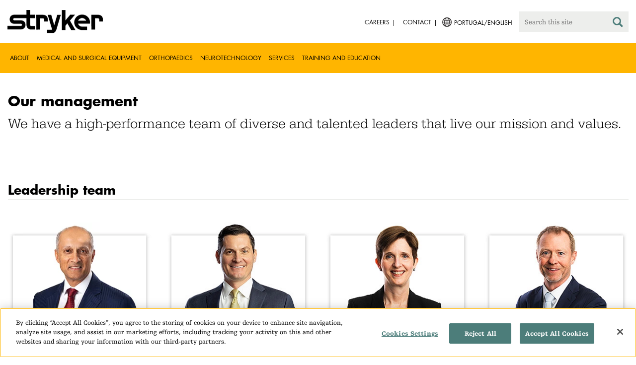

--- FILE ---
content_type: text/html;charset=utf-8
request_url: https://www.stryker.com/pt/en/about/our-management.html
body_size: 9631
content:

<!doctype html>

<html lang="en-pt">
<head>
  <!-- Google Tag Manager (noscript) -->
  <noscript><iframe class="optanon-category-C0004" data-src="https://www.googletagmanager.com/ns.html?id=GTM-5K8WWJT" height="0" width="0" style="display:none;visibility:hidden"></iframe></noscript>
  <!-- End Google Tag Manager (noscript) -->
  
<meta charset="utf-8"/>







<script defer="defer" type="text/javascript" src="https://rum.hlx.page/.rum/@adobe/helix-rum-js@%5E2/dist/rum-standalone.js" data-routing="env=prod,tier=publish,ams=Stryker Corporation"></script>
<link rel="alternate" hreflang="en-US" href="https://www.stryker.com/us/en/about/our-management.html"/>

<link rel="alternate" hreflang="es-AR" href="https://www.stryker.com/ar/es/about/our-management.html"/>

<link rel="alternate" hreflang="en-AR" href="https://www.stryker.com/ar/en/about/our-management.html"/>

<link rel="alternate" hreflang="en-AU" href="https://www.stryker.com/au/en/about/our-management.html"/>

<link rel="alternate" hreflang="en-AT" href="https://www.stryker.com/at/en/about/our-management.html"/>

<link rel="alternate" hreflang="de-AT" href="https://www.stryker.com/at/de/about/our-management.html"/>

<link rel="alternate" hreflang="en-BH" href="https://www.stryker.com/bh/en/about/our-management.html"/>

<link rel="alternate" hreflang="en-BR" href="https://www.stryker.com/br/en/about/our-management.html"/>

<link rel="alternate" hreflang="pt-BR" href="https://www.stryker.com/br/pt/about/our-management.html"/>

<link rel="alternate" hreflang="fr-CA" href="https://www.stryker.com/ca/fr/about/our-management.html"/>

<link rel="alternate" hreflang="en-CA" href="https://www.stryker.com/ca/en/about/our-management.html"/>

<link rel="alternate" hreflang="en-CL" href="https://www.stryker.com/cl/en/about/our-management.html"/>

<link rel="alternate" hreflang="es-CL" href="https://www.stryker.com/cl/es/about/our-management.html"/>

<link rel="alternate" hreflang="en-CN" href="https://www.stryker.com/cn/en/about/our-management.html"/>

<link rel="alternate" hreflang="en-CO" href="https://www.stryker.com/co/en/about/our-management.html"/>

<link rel="alternate" hreflang="es-CO" href="https://www.stryker.com/co/es/about/our-management.html"/>

<link rel="alternate" hreflang="en-CY" href="https://www.stryker.com/cy/en/about/our-management.html"/>

<link rel="alternate" hreflang="da-DK" href="https://www.stryker.com/dk/da/about/our-management.html"/>

<link rel="alternate" hreflang="en-DK" href="https://www.stryker.com/dk/en/about/our-management.html"/>

<link rel="alternate" hreflang="en-EG" href="https://www.stryker.com/eg/en/about/our-management.html"/>

<link rel="alternate" hreflang="en-FI" href="https://www.stryker.com/fi/en/about/our-management.html"/>

<link rel="alternate" hreflang="fr-FR" href="https://www.stryker.com/fr/fr/about/our-management.html"/>

<link rel="alternate" hreflang="en-IR" href="https://www.stryker.com/ir/en/about/our-management.html"/>

<link rel="alternate" hreflang="en-IL" href="https://www.stryker.com/il/en/about/our-management.html"/>

<link rel="alternate" hreflang="en-DE" href="https://www.stryker.com/de/en/about/our-management.html"/>

<link rel="alternate" hreflang="de-DE" href="https://www.stryker.com/de/de/about/our-management.html"/>

<link rel="alternate" hreflang="en-GB" href="https://www.stryker.com/gb/en/about/our-management.html"/>

<link rel="alternate" hreflang="en-GR" href="https://www.stryker.com/gr/en/about/our-management.html"/>

<link rel="alternate" hreflang="en-HK" href="https://www.stryker.com/hk/en/about/our-management.html"/>

<link rel="alternate" hreflang="en-IN" href="https://www.stryker.com/in/en/about/our-management.html"/>

<link rel="alternate" hreflang="en-ID" href="https://www.stryker.com/id/en/about/our-management.html"/>

<link rel="alternate" hreflang="en-IE" href="https://www.stryker.com/ie/en/about/our-management.html"/>

<link rel="alternate" hreflang="it-IT" href="https://www.stryker.com/it/it/about/our-management.html"/>

<link rel="alternate" hreflang="en-IT" href="https://www.stryker.com/it/en/about/our-management.html"/>

<link rel="alternate" hreflang="ja-JP" href="https://www.stryker.com/jp/ja/about/our-management.html"/>

<link rel="alternate" hreflang="en-JO" href="https://www.stryker.com/jo/en/about/our-management.html"/>

<link rel="alternate" hreflang="en-KZ" href="https://www.stryker.com/kz/en/about/our-management.html"/>

<link rel="alternate" hreflang="en-KR" href="https://www.stryker.com/kr/en/about/our-management.html"/>

<link rel="alternate" hreflang="ko-KR" href="https://www.stryker.com/kr/ko/about/our-management.html"/>

<link rel="alternate" hreflang="en-KW" href="https://www.stryker.com/kw/en/about/our-management.html"/>

<link rel="alternate" hreflang="en-MY" href="https://www.stryker.com/my/en/about/our-management.html"/>

<link rel="alternate" hreflang="en-MT" href="https://www.stryker.com/mt/en/about/our-management.html"/>

<link rel="alternate" hreflang="en-MX" href="https://www.stryker.com/mx/en/about/our-management.html"/>

<link rel="alternate" hreflang="es-MX" href="https://www.stryker.com/mx/es/about/our-management.html"/>

<link rel="alternate" hreflang="en-MA" href="https://www.stryker.com/ma/en/about/our-management.html"/>

<link rel="alternate" hreflang="en-NL" href="https://www.stryker.com/nl/en/about/our-management.html"/>

<link rel="alternate" hreflang="nl-NL" href="https://www.stryker.com/nl/nl/about/our-management.html"/>

<link rel="alternate" hreflang="en-NO" href="https://www.stryker.com/no/en/about/our-management.html"/>

<link rel="alternate" hreflang="en-OM" href="https://www.stryker.com/om/en/about/our-management.html"/>

<link rel="alternate" hreflang="en-PH" href="https://www.stryker.com/ph/en/about/our-management.html"/>

<link rel="alternate" hreflang="en-PL" href="https://www.stryker.com/pl/en/about/our-management.html"/>

<link rel="alternate" hreflang="pl-PL" href="https://www.stryker.com/pl/pl/about/our-management.html"/>

<link rel="alternate" hreflang="en-PT" href="https://www.stryker.com/pt/en/about/our-management.html"/>

<link rel="alternate" hreflang="pt-PT" href="https://www.stryker.com/pt/pt/about/our-management.html"/>

<link rel="alternate" hreflang="en-QA" href="https://www.stryker.com/qa/en/about/our-management.html"/>

<link rel="alternate" hreflang="en-RO" href="https://www.stryker.com/ro/en/about/our-management.html"/>

<link rel="alternate" hreflang="ro-RO" href="https://www.stryker.com/ro/ro/about/our-management.html"/>

<link rel="alternate" hreflang="en-RU" href="https://www.stryker.com/ru/en/about/our-management.html"/>

<link rel="alternate" hreflang="ru-RU" href="https://www.stryker.com/ru/ru/about/our-management.html"/>

<link rel="alternate" hreflang="en-SA" href="https://www.stryker.com/sa/en/about/our-management.html"/>

<link rel="alternate" hreflang="en-SG" href="https://www.stryker.com/sg/en/about/our-management.html"/>

<link rel="alternate" hreflang="en-ZA" href="https://www.stryker.com/za/en/about/our-management.html"/>

<link rel="alternate" hreflang="en-ES" href="https://www.stryker.com/es/en/about/our-management.html"/>

<link rel="alternate" hreflang="es-ES" href="https://www.stryker.com/es/es/about/our-management.html"/>

<link rel="alternate" hreflang="en-SE" href="https://www.stryker.com/se/en/about/our-management.html"/>

<link rel="alternate" hreflang="en-CH" href="https://www.stryker.com/ch/en/about/our-management.html"/>

<link rel="alternate" hreflang="fr-CH" href="https://www.stryker.com/ch/fr/about/our-management.html"/>

<link rel="alternate" hreflang="de-CH" href="https://www.stryker.com/ch/de/about/our-management.html"/>

<link rel="alternate" hreflang="it-CH" href="https://www.stryker.com/ch/it/about/our-management.html"/>

<link rel="alternate" hreflang="en-TH" href="https://www.stryker.com/th/en/about/our-management.html"/>

<link rel="alternate" hreflang="en-TN" href="https://www.stryker.com/tn/en/about/our-management.html"/>

<link rel="alternate" hreflang="en-TR" href="https://www.stryker.com/tr/en/about/our-management.html"/>

<link rel="alternate" hreflang="tr-TR" href="https://www.stryker.com/tr/tr/about/our-management.html"/>

<link rel="alternate" hreflang="en-AE" href="https://www.stryker.com/ae/en/about/our-management.html"/>

<link rel="alternate" hreflang="x-default" href="https://www.stryker.com/index.html"/>
<title>Our management | Stryker</title>
<meta name="viewport" content="width=device-width, initial-scale=1.0"/>
<meta name="keywords"/>
<meta name="description"/>
<link rel="apple-touch-icon" sizes="180x180" href="/content/dam/stryker/global/icons/apple-touch-icon.png"/>
<link rel="icon" type="image/png" sizes="32x32" href="/content/dam/stryker/global/icons/favicon-32x32.png"/>
<link rel="icon" type="image/png" sizes="16x16" href="/content/dam/stryker/global/icons/favicon-16x16.png"/>
<link rel="manifest" href="/content/dam/stryker/global/icons/site.webmanifest" crossorigin="use-credentials"/>
<link rel="mask-icon" href="/content/dam/stryker/global/icons/safari-pinned-tab.svg" color="#ffb500"/>
<link rel="shortcut icon" href="/content/dam/stryker/global/icons/favicon.ico"/>
<meta name="msapplication-TileColor" content="#ffb500"/>
<meta name="msapplication-config" content="/content/dam/stryker/global/icons/browserconfig.xml"/>
<meta name="theme-color" content="#ffb500"/>

<meta property="og:title" content="Our management"/>




<link rel="canonical" href="https://www.stryker.com/pt/en/about/our-management.html"/>	  



<!-- Turn off Safari IOS telephone number detection. -->
<meta name="format-detection" content="telephone=no"/>
<meta http-equiv="X-UA-Compatible" content="IE=edge,chrome=1"/>










    
<link rel="stylesheet" href="/etc/designs/stryker/clientlibs-1765488549453/base.min.css" type="text/css">




    
<link rel="stylesheet" href="/etc/designs/stryker/clientlibs-1765488549453/components.min.css" type="text/css">




<!--  GSA tags -->
<meta name="syk-gsa-title" content="Our management"/>

<meta name="syk-gsa-subtitle" content="We have a high-performance team of diverse and talented leaders that live our mission and values."/>


<!--  end GSA tags -->
  

  <script type="text/javascript">
    var digitalData = digitalData || {};
  </script>
</head>
<body class="page tier2-landing-page " data-business-unit-list="[]" data-page-title="Our management" data-template="tier2-landing-page" data-node-name="our-management" data-country-language="pt:en" data-hierarchy="about:our-management" data-capability-list="[]" data-specialty-list="[]" data-product-list="[]" data-mode data-mastercopylist="[&#34;us&#34;,&#34;control_copy&#34;,&#34;edit_intl&#34;,&#34;edit_apac&#34;,&#34;edit_au&#34;,&#34;edit_china&#34;,&#34;edit_eemea&#34;,&#34;edit_eu&#34;,&#34;edit_france&#34;,&#34;edit_japan&#34;,&#34;edit_korea&#34;,&#34;edit_la&#34;,&#34;master_apac&#34;,&#34;master_australia&#34;,&#34;master_china&#34;,&#34;master_eemea&#34;,&#34;master_eu&#34;,&#34;master_france&#34;,&#34;master_hongkong&#34;,&#34;master_taiwan&#34;]">

<div class="wrapper bootstrap">
  <!--Cookie Alert -->
  
  


  <!--Header-->
  <!-- START: header -->
<header id="header" class="g-header" data-widget="g-header">
	<input id="indexUrl" name="indexUrl" value="/content/stryker/pt/en/index.html" type="hidden"/>
	<a class="close-navbar-toggler collapsed" data-toggle="collapse" data-target="g-megamenu" aria-controls="g-megamenu" aria-expanded="false" aria-label="Toggle navigation"></a> 
	<script type="text/javascript" src="https://www.gstatic.com/charts/loader.js"></script>
	<div class="global-header">
		<div class="container">
			<input type="hidden" id="hdnRunMode" value="non-author"/>
			<div class="logo">
				<a href="/pt/en/index.html"> <img class="img-responsive" src="/etc/designs/stryker/images/header/logo.png" alt="Stryker"/></a>
			</div>
			<div class="menu-btn">
				<button type="button" class="menu-toggle" data-target=".g-megamenu">
					<span class="icon-bar"></span> <span class="icon-bar"></span>
                    <span class="icon-bar"></span>
				</button>
			</div>
			<div class="search-bar">
				<form id="header-search" action="/pt/en/search.html" method="GET">
					<input type="text" class="search-control" name="q" id="q" placeholder="Search this site"/>
                     <a href="#" onclick="document.getElementById('header-search').submit();">
      					<i class="icon-search"></i>
   					</a>
				</form>
			</div>
			<div class="language-country-select pull-right" style="display: none">
				<a id="lang-selector" style="cursor: pointer">
				 <img class="img-responsive" src="/content/dam/stryker/global/globe_icon.png" style="float: left;margin-right: 5px;"/> 
                	<span class="text site-language" id="language-country-select"></span>
				</a>
			</div>
			<div class="search-btn">
				<button type="button" class="search-toggle icon-search" data-target=".search-bar"></button>
			</div>

			<nav class="utility-links">
				<ul class="m-secondary-navigation list-unstyled">
					<!-- <div data-sly-test="" data-sly-list.list="" data-sly-unwrap> -->
					
						<li>
							
								<a href="http://careers.stryker.com/" target="_blank">
                                   	<span class="text">Careers</span>
								</a>
							
							
						</li>
					
						<li>
							
							
								<a href="/pt/en/about/contact.html" target="_self">
                                   	<span class="text">Contact</span>
								</a>
							
						</li>
					
				</ul>
			</nav>
		</div>
	</div>
	<!--<sly data-sly-include="loginstatuswidget.html"></sly>-->
	<div class="g-megamenu">
	<div class="nav-container">
		
			<div class="nav-content">
				<div class="main-nav">
					<div class="container">
						<nav>
							<ul class="list-unstyled main">
								<li><a class="no-reload" href="/pt/en/about.html" target="_self" data-target="#secondary-nav-0">About</a>
								</li>
								
							
								<li><a class="no-reload" href="/pt/en/portfolios/medical-surgical-equipment.html" target="_self" data-target="#secondary-nav-1">Medical and Surgical Equipment</a>
								</li>
								
							
								<li><a class="no-reload" href="/pt/en/portfolios/orthopaedics.html" target="_self" data-target="#secondary-nav-2">Orthopaedics</a>
								</li>
								
							
								<li><a class="no-reload" href="/pt/en/portfolios/neurotechnology-spine.html" target="_self" data-target="#secondary-nav-3">Neurotechnology</a>
								</li>
								
							
								<li><a class="no-reload" href="/pt/en/services.html" target="_self" data-target="#secondary-nav-4">Services</a>
								</li>
								
							
								
								<li><a href="/pt/en/training-and-education.html" target="_self" class="external">Training and Education</a></li>
							</ul>
						</nav>
						<!-- Utility links -->
						<nav>
							<ul class="list-unstyled" id="utilityLinks">
								
									<li>
										
											<a href="http://careers.stryker.com/" target="_blank" class="external">Careers</a>
										
										
									</li>
								
									<li>
										
										
											<a href="/pt/en/about/contact.html" target="_self" class="external">Contact</a>
										
									</li>
								
							</ul>
						</nav>
						<!-- End utility links -->
					</div>
				</div>
				
					<div class="secondary-nav" id="secondary-nav-0">
						<div class="row">
							<div class="hidden-md hidden-lg col-md-2">
								<nav>
									<a href="#" class="item back no-reload">back</a>
								</nav>
							</div>
						</div>
						
							<div class="container">
								<div class="row">
									
										<div class="col-md-2">
											<nav>
												<ul class="list-unstyled">
													<li class="bold"><a href="/pt/en/about.html">About us</a>
													</li>
												
													<li class="bold"><a href="/pt/en/about/global-quality.html">Global quality</a>
													</li>
												
													<li class="bold"><a href="/pt/en/about/annual-review.html">Comprehensive Report</a>
													</li>
												
													<li class="bold"><a href="/pt/en/about/our-culture.html">Our culture</a>
													</li>
												
													<li class="bold"><a href="/pt/en/about/our-locations.html">Our location in Portugal</a>
													</li>
												
													<li class="bold"><a href="/pt/en/about/history.html">Our history </a>
													</li>
												
													<li class="bold"><a href="/pt/en/about/our-board-of-directors.html">Our Board of Directors</a>
													</li>
												
													<li class="bold"><a href="/pt/en/about/our-management.html">Our management</a>
													</li>
												
													<li class="bold"><a href="/pt/en/about/governance.html">Corporate governance</a>
													</li>
												</ul>
											</nav>
										</div>
									
										<div class="col-md-2">
											<nav>
												<ul class="list-unstyled">
													<li class="bold"><a href="/pt/en/about/corporate-responsibility.html">Corporate Responsibility</a>
													</li>
												
													<li class="bold"><a href="/pt/en/about/news.html">News and features</a>
													</li>
												
													<li class="bold"><a href="/pt/en/about/awards.html">Awards </a>
													</li>
												</ul>
											</nav>
										</div>
									
									
										<div class="col-md-2">
											<nav>
												<ul class="list-unstyled">
													
														<li class="bold">
															<span>Our Business</span>
														</li>
														
													
													
												
													
														
														<li class="nav-unbold">
															<a href="/pt/en/acute-care.html" target="_self">Acute Care</a>
														</li>
													
													
												
													
														
														<li class="nav-unbold">
															<a href="/pt/en/emergency-care.html" target="_self">Emergency Care</a>
														</li>
													
													
												
													
														
														<li class="nav-unbold">
															<a href="/pt/en/interventional-spine.html" target="_self">Interventional Spine</a>
														</li>
													
													
												
													
														
														<li class="nav-unbold">
															<a href="/pt/en/orthopaedic-instruments.html" target="_self">Orthopaedic Instruments</a>
														</li>
													
													
												
													
														
														<li class="nav-unbold">
															<a href="/pt/en/sage.html" target="_self">Sage</a>
														</li>
													
													
												</ul>
											</nav>
										</div>
									
								</div>
							</div>
						
						
					</div>
				
					<div class="secondary-nav" id="secondary-nav-1">
						<div class="row">
							<div class="hidden-md hidden-lg col-md-2">
								<nav>
									<a href="#" class="item back no-reload">back</a>
								</nav>
							</div>
						</div>
						
						
							<div class="container">
								<div class="row">
									
										<div class="col-md-2">
											<nav>
												<ul class="list-unstyled">
													<li class="bold"><a href="/pt/en/portfolios/medical-surgical-equipment.html">All product categories</a>
													</li>
												
													<li class="bold"><a href="/pt/en/portfolios/medical-surgical-equipment/bedframes.html">Bed frames</a>
													</li>
												
													<li class="bold"><a href="/pt/en/portfolios/medical-surgical-equipment/emergency-patient-transport.html">Emergency patient transport</a>
													</li>
												
													<li class="bold"><a href="/pt/en/portfolios/medical-surgical-equipment/ent.html">ENT</a>
													</li>
												
													<li class="bold"><a href="/pt/en/portfolios/medical-surgical-equipment/infrastructure-and-room-design.html">Infrastructure and room design</a>
													</li>
												
													<li class="bold"><a href="/pt/en/portfolios/medical-surgical-equipment/navigation.html">Navigation</a>
													</li>
												
													<li class="bold"><a href="/pt/en/portfolios/medical-surgical-equipment/patient-room-furniture.html">Patient room furniture</a>
													</li>
												
													<li class="bold"><a href="/pt/en/portfolios/medical-surgical-equipment/power-tools-and-cutting-accessories.html">Power tools</a>
													</li>
												
													<li class="bold"><a href="/pt/en/portfolios/medical-surgical-equipment/stretchers.html">Stretchers and transport chairs</a>
													</li>
												</ul>
											</nav>
										</div>
									
										<div class="col-md-2">
											<nav>
												<ul class="list-unstyled">
													<li class="bold"><a href="/pt/en/portfolios/medical-surgical-equipment/support-surfaces.html">Support surfaces</a>
													</li>
												
													<li class="bold"><a href="/pt/en/portfolios/medical-surgical-equipment/surgical-visualization.html">Surgical visualization</a>
													</li>
												
													<li class="bold"><a href="/pt/en/portfolios/medical-surgical-equipment/temperature-management.html">Temperature management</a>
													</li>
												
													<li class="bold"><a href="/pt/en/portfolios/medical-surgical-equipment/reconstructive-surgery.html">Reconstructive surgery</a>
													</li>
												
													<li class="bold"><a href="/pt/en/portfolios/medical-surgical-equipment/emergency-response-and-resuscitation.html">Emergency response and resuscitation</a>
													</li>
												
													<li class="bold"><a href="/pt/en/portfolios/medical-surgical-equipment/emergency-data-solutions.html">Emergency Care Data Solutions</a>
													</li>
												
													<li class="bold"><a href="/pt/en/portfolios/medical-surgical-equipment/oral-hygiene.html">Oral hygiene</a>
													</li>
												
													<li class="bold"><a href="/pt/en/portfolios/medical-surgical-equipment/patient-cleansing.html">Patient cleansing</a>
													</li>
												
													<li class="bold"><a href="/pt/en/portfolios/medical-surgical-equipment/patient-positioning.html">Patient positioning</a>
													</li>
												</ul>
											</nav>
										</div>
									
										<div class="col-md-2">
											<nav>
												<ul class="list-unstyled">
													<li class="bold"><a href="/pt/en/portfolios/medical-surgical-equipment/skin-decolonization.html">Skin decolonisation</a>
													</li>
												
													<li class="bold"><a href="/pt/en/portfolios/medical-surgical-equipment/clinical-seating.html">Clinical seating</a>
													</li>
												</ul>
											</nav>
										</div>
									
								</div>
							</div>
						
					</div>
				
					<div class="secondary-nav" id="secondary-nav-2">
						<div class="row">
							<div class="hidden-md hidden-lg col-md-2">
								<nav>
									<a href="#" class="item back no-reload">back</a>
								</nav>
							</div>
						</div>
						
						
							<div class="container">
								<div class="row">
									
										<div class="col-md-2">
											<nav>
												<ul class="list-unstyled">
													<li class="bold"><a href="/pt/en/portfolios/orthopaedics.html">All product categories</a>
													</li>
												
													<li class="bold"><a href="/pt/en/portfolios/orthopaedics/spine--ortho-.html">Spine</a>
													</li>
												
													<li class="bold"><a href="/pt/en/portfolios/orthopaedics/craniomaxillofacial.html">Craniomaxillofacial</a>
													</li>
												
													<li class="bold"><a href="/pt/en/portfolios/orthopaedics/sports-medicine.html">Sports medicine</a>
													</li>
												
													<li class="bold"><a href="/pt/en/portfolios/orthopaedics/foot-and-ankle.html">Foot and ankle</a>
													</li>
												
													<li class="bold"><a href="/pt/en/portfolios/orthopaedics/joint-replacement.html">Joint Replacement</a>
													</li>
												
													<li class="bold"><a href="/pt/en/portfolios/orthopaedics/trauma-and-extremities.html">Trauma &amp; Extremities</a>
													</li>
												
													<li class="bold"><a href="/pt/en/portfolios/orthopaedics/upper-extremities.html">Upper extremities</a>
													</li>
												</ul>
											</nav>
										</div>
									
								</div>
							</div>
						
					</div>
				
					<div class="secondary-nav" id="secondary-nav-3">
						<div class="row">
							<div class="hidden-md hidden-lg col-md-2">
								<nav>
									<a href="#" class="item back no-reload">back</a>
								</nav>
							</div>
						</div>
						
						
							<div class="container">
								<div class="row">
									
										<div class="col-md-2">
											<nav>
												<ul class="list-unstyled">
													<li class="bold"><a href="/pt/en/portfolios/neurotechnology-spine.html">All product categories</a>
													</li>
												
													<li class="bold"><a href="/pt/en/portfolios/neurotechnology-spine/cranial.html">Cranial</a>
													</li>
												
													<li class="bold"><a href="/pt/en/portfolios/neurotechnology-spine/neurovascular.html">Neurovascular</a>
													</li>
												</ul>
											</nav>
										</div>
									
								</div>
							</div>
						
					</div>
				
					<div class="secondary-nav" id="secondary-nav-4">
						<div class="row">
							<div class="hidden-md hidden-lg col-md-2">
								<nav>
									<a href="#" class="item back no-reload">back</a>
								</nav>
							</div>
						</div>
						
						
							<div class="container">
								<div class="row">
									
										<div class="col-md-2">
											<nav>
												<ul class="list-unstyled">
													<li class="bold"><a href="/pt/en/services.html">All services</a>
													</li>
												
													<li class="bold"><a href="/pt/en/services/prostart.html">ProStart</a>
													</li>
												
													<li class="bold"><a href="/pt/en/services/iris.html">IRIS Instant Remote Interactive Support</a>
													</li>
												</ul>
											</nav>
										</div>
									
								</div>
							</div>
						
					</div>
				
					<div class="secondary-nav" id="secondary-nav-5">
						<div class="row">
							<div class="hidden-md hidden-lg col-md-2">
								<nav>
									<a href="#" class="item back no-reload">back</a>
								</nav>
							</div>
						</div>
						
						
							<div class="container">
								<div class="row">
									
								</div>
							</div>
						
					</div>
				
			</div>
		
	</div>
	<div class="overlay hidden-md hidden-lg"></div>
</div>
	

	<input type="hidden" id="hdnShowAlert" value="true"/>
	<input type="hidden" id="hdnAlertTitle" value="YOU ARE LEAVING OUR STRYKER PORTUGAL SITE"/>
    <input type="hidden" id="hdnAlertMsg" value="&lt;p>You just clicked on a link to go to another website. If you continue, you may go to another country site or a site that does not belong to Stryker.&lt;/p>
&lt;p>We do not review or control the content of non-Stryker sites, nor are we responsible for any commercial activity or transactions on those sites. Your use of the other site is subject to the conditions of use and the privacy statement of that site.&lt;/p>
&lt;p>The products or services on different country sites may not be available or approved in your region or country.&lt;/p>"/>
    <input type="hidden" id="hdnAlertContBtnText" value="Continue"/>
    <input type="hidden" id="hdnAlertCancelBtnText" value="Cancel"/>
     <span class="hidden days">7</span>
  	
	<div id="c-country-switch-modal" class="modal fade" tabindex="-1" role="dialog">
		<div class="modal-dialog" role="document">
			<div class="modal-content">
				<div class="modal-body">
					<div class="c-procare-tile-info">
						<button class="c-procare-tile-close icon-remove" type="button" data-dismiss="modal" aria-label="Close"></button>
						<h2 class="c-procare-tile-title component-subheading border-bottom-gold">
							YOU ARE LEAVING OUR STRYKER PORTUGAL SITE
						</h2>
						<div class="page-section">
							<p>You just clicked on a link to go to another website. If you continue, you may go to another country site or a site that does not belong to Stryker.</p>
<p>We do not review or control the content of non-Stryker sites, nor are we responsible for any commercial activity or transactions on those sites. Your use of the other site is subject to the conditions of use and the privacy statement of that site.</p>
<p>The products or services on different country sites may not be available or approved in your region or country.</p>
						</div>
						<a class="btn btn-default btn-continue-country-switch-modal" title="Continue">
							Continue
						</a>
						<button type="button" class="btn btn-gray btn-cancel-country-switch-modal" data-dismiss="modal">
							Cancel
						</button>
					</div>
				</div>
			</div><!-- /.modal-content -->
		</div><!-- /.modal-dialog -->
	</div><!-- /.modal -->
	
	<!-- HCP Message box -->
	<input type="hidden" id="hdnDisplayHcpConfirmation" value="false"/>
	
</header>
<!-- END: header -->




<div id="aem-specific-data" data-lastModified="2026-01-07" data-originalPublishDate="2023-02-06" data-environment="prod" data-version="6.5" data-siteKey="syk"/>

    
<script src="/etc.clientlibs/clientlibs/granite/jquery.min.js"></script>
<script src="/etc/designs/stryker/clientlibs-1765488549453/base.min.js"></script>
<script src="/etc.clientlibs/stryker/components/structure/pages/base/partials/adobeClientDataLayer.min.js"></script>




  
  <!--Content-->
  <div class="container-fluid" role="main">
	<div class="main content row">
		<!-- START: Local Page Navigation -->
		<div class="container">
			<div class="row">
				<div class="col-xs-12 col-sm-12 localpagenavigation"><div data-widget="local-page-nav">
	<!-- Configuration Box -->
	
	
	
</div></div>
			</div>
		</div>
		<!-- END: Local Page Navigation -->

		<!--Hero Parsys-->
		
			
			<div>




</div>
		
		<!-- END: Page Hero Parsys-->

		<!--Jump Bar Navigation-->
		<div>
  
  
  

<script type="text/javascript">
  function updateDataLayer(anchorTag) {
    let anchorText = anchorTag.text.trim();
    window.adobeDataLayer.push({
      event: "Navigation Menu",
      web: {
        navigation: {
          utilityNav: "",
          globalNav: "",
          megaMenu: "",
          jumpNav: anchorText
        }
      }
    });
  }
</script>
</div>

		<!--Customizable Area-->
		
			
			<div>




    
    
    <div class="cols"><div class="colctrl container page-section">
  <div class="row">
    <div class="col-xs-12 col-sm-12">
      <div class="row">




</div>
    </div>
  </div>
</div>
</div>


    
    
    <div class="experienceFragment experiencefragment">

    
    

    



<div class="xf-content-height">
    


<div class="aem-Grid aem-Grid--12 aem-Grid--tablet--12 aem-Grid--default--12 aem-Grid--phone--12 ">
    
    <div class="text parbase aem-GridColumn aem-GridColumn--default--12"><div class="c-rich-text-editor container">
	
	
	<div style="margin-left: %; margin-right: %; margin-top: %; margin-bottom: %; padding-top: %; padding-right: %; padding-left: %; padding-bottom: %;" class="   left-to-right ">
		<h1><span class="futura-bold">Our management</span></h1>
<p><span class="urw-egyptienne"><span class="fontsize-2em">We have a high-performance team of diverse and talented leaders that live our mission and values.<br>
<br>
 </span></span></p>
<p> </p>

	</div>
</div></div>
<div class="section-title aem-GridColumn aem-GridColumn--default--12">
<div class="c-section-title container page-section jumpbarparsys" data-title="Leadership team">
  
  
  <div class="title-container">
    
    <h2 class="component-subheading border-bottom-gold">
      Leadership team
    </h2>
    
    
    
    
  </div>
  
</div>

</div>
<div class="buildingblock responsivegrid aem-GridColumn--offset--tablet--0 aem-GridColumn--default--none aem-GridColumn--phone--none aem-GridColumn--phone--12 aem-GridColumn--tablet--none aem-GridColumn aem-GridColumn--tablet--6 aem-GridColumn--offset--phone--0 aem-GridColumn--default--3 aem-GridColumn--offset--default--0">

<!--Responsive grid-->

<div class="aem-Grid aem-Grid--3 aem-Grid--tablet--6 aem-Grid--default--3 aem-Grid--phone--12  xf-master-building-block">
    
    
        <div class="standaloneimage aem-GridColumn--offset--tablet--0 aem-GridColumn--default--none aem-GridColumn--phone--none aem-GridColumn--phone--12 aem-GridColumn--tablet--none aem-GridColumn aem-GridColumn--tablet--6 aem-GridColumn--offset--phone--0 aem-GridColumn--default--3 aem-GridColumn--offset--default--0"><div class="c-standalone-image page-section container">
  
  
  <div class="c-standalone-image-content">
    
    <div class="title-content">
      <div class="text-center">
         
          <a href="/us/en/about/our-management/leaders/3326.html" target="_self">
            <img class="img-responsive u-inline-block" src="https://media-assets.stryker.com/is/image/stryker/KevinLobo-V2?$max_width_1440$" alt="Kevin A. Lobo" title="Kevin A. Lobo" data-trackable="true" data-aem-asset-id="63200f25-f663-463c-a41c-7e6bcc3a7128"/>
        </a>
      </div>
    </div>
    
    
  </div>
</div>
</div>

        
    
        <div class="text parbase aem-GridColumn--phone--none aem-GridColumn--phone--12 aem-GridColumn aem-GridColumn--tablet--6 aem-GridColumn--offset--phone--0 aem-GridColumn--default--3"><div class="c-rich-text-editor container">
	
	
	<div style="margin-left: %; margin-right: %; margin-top: -7%; margin-bottom: %; padding-top: %; padding-right: %; padding-left: %; padding-bottom: %;" class="   left-to-right ">
		<p style="text-align: center;"><span class="fontsize-1-5em"><span class="futura-bold"><span style="color: #ffb500;">Kevin</span> Lobo<br>
 </span></span><span class="urw-egyptienne">Chair and CEO<br>
 </span></p>

	</div>
</div></div>

        
    
        <div class="text parbase aem-GridColumn--phone--none aem-GridColumn--phone--12 aem-GridColumn aem-GridColumn--tablet--6 aem-GridColumn--offset--phone--0 aem-GridColumn--default--3"><div class="c-rich-text-editor container">
	
	
	<div style="margin-left: %; margin-right: %; margin-top: %; margin-bottom: %; padding-top: %; padding-right: %; padding-left: %; padding-bottom: %;" class="   left-to-right ">
		<p style="text-align: center;"><span class="urw-egyptienne"><span class="standalone-link"><a href="/us/en/about/our-management/leaders/3326.html">Meet Kevin</a></span></span></p>
<p style="text-align: center;"> </p>

	</div>
</div></div>

        
    
    
</div>
<!--End of responsive grid-->
</div>
<div class="buildingblock responsivegrid aem-GridColumn--offset--tablet--0 aem-GridColumn--default--none aem-GridColumn--phone--none aem-GridColumn--phone--12 aem-GridColumn--tablet--none aem-GridColumn aem-GridColumn--tablet--6 aem-GridColumn--offset--phone--0 aem-GridColumn--default--3 aem-GridColumn--offset--default--0">

<!--Responsive grid-->

<div class="aem-Grid aem-Grid--3 aem-Grid--tablet--6 aem-Grid--default--3 aem-Grid--phone--12  xf-master-building-block">
    
    
        <div class="standaloneimage aem-GridColumn--offset--tablet--0 aem-GridColumn--default--none aem-GridColumn--phone--none aem-GridColumn--phone--12 aem-GridColumn--tablet--none aem-GridColumn aem-GridColumn--tablet--6 aem-GridColumn--offset--phone--0 aem-GridColumn--default--3 aem-GridColumn--offset--default--0"><div class="c-standalone-image page-section container">
  
  
  <div class="c-standalone-image-content">
    
    <div class="title-content">
      <div class="text-center">
         
          <a href="/us/en/about/our-management/leaders/6278.html" target="_self">
            <img class="img-responsive u-inline-block" src="https://media-assets.stryker.com/is/image/stryker/DylanCrotty?$max_width_1440$" alt="Dylan Crotty" title="Dylan Crotty" data-trackable="true" data-aem-asset-id="5a0eaa51-2683-4880-b6c0-50d2e3631c37"/>
        </a>
      </div>
    </div>
    
    
  </div>
</div>
</div>

        
    
        <div class="text parbase aem-GridColumn--phone--none aem-GridColumn--phone--12 aem-GridColumn aem-GridColumn--tablet--6 aem-GridColumn--offset--phone--0 aem-GridColumn--default--3"><div class="c-rich-text-editor container">
	
	
	<div style="margin-left: %; margin-right: %; margin-top: -7%; margin-bottom: %; padding-top: %; padding-right: %; padding-left: %; padding-bottom: %;" class="   left-to-right ">
		<p style="text-align: center;"><span class="fontsize-1-5em"><span class="futura-bold"><span style="color: #ffb500;">Dylan</span> Crotty <br>
 </span></span><span class="urw-egyptienne">Group President, Orthopaedics</span></p>

	</div>
</div></div>

        
    
        <div class="text parbase aem-GridColumn--phone--none aem-GridColumn--phone--12 aem-GridColumn aem-GridColumn--tablet--6 aem-GridColumn--offset--phone--0 aem-GridColumn--default--3"><div class="c-rich-text-editor container">
	
	
	<div style="margin-left: %; margin-right: %; margin-top: %; margin-bottom: %; padding-top: %; padding-right: %; padding-left: %; padding-bottom: %;" class="   left-to-right ">
		<p style="text-align: center;"><span class="urw-egyptienne"><span class="standalone-link"><a href="/us/en/about/our-management/leaders/6278.html">Meet Dylan</a></span></span></p>
<p style="text-align: center;"> </p>

	</div>
</div></div>

        
    
    
</div>
<!--End of responsive grid-->
</div>
<div class="buildingblock responsivegrid aem-GridColumn--offset--tablet--0 aem-GridColumn--default--none aem-GridColumn--phone--none aem-GridColumn--phone--12 aem-GridColumn--tablet--none aem-GridColumn aem-GridColumn--tablet--6 aem-GridColumn--offset--phone--0 aem-GridColumn--default--3 aem-GridColumn--offset--default--0">

<!--Responsive grid-->

<div class="aem-Grid aem-Grid--3 aem-Grid--tablet--6 aem-Grid--default--3 aem-Grid--phone--12  xf-master-building-block">
    
    
        <div class="standaloneimage aem-GridColumn--offset--tablet--0 aem-GridColumn--default--none aem-GridColumn--phone--none aem-GridColumn--phone--12 aem-GridColumn--tablet--none aem-GridColumn aem-GridColumn--tablet--6 aem-GridColumn--offset--phone--0 aem-GridColumn--default--3 aem-GridColumn--offset--default--0"><div class="c-standalone-image page-section container">
  
  
  <div class="c-standalone-image-content">
    
    <div class="title-content">
      <div class="text-center">
         
          <a href="/us/en/about/our-management/leaders/7462.html" target="_self">
            <img class="img-responsive u-inline-block" src="https://media-assets.stryker.com/is/image/stryker/KatyFinkV2?$max_width_1440$" alt="Katy Fink" title="Katy Fink" data-trackable="true" data-aem-asset-id="62dc29a5-fb89-410f-805b-0aa21dfec3e3"/>
        </a>
      </div>
    </div>
    
    
  </div>
</div>
</div>

        
    
        <div class="text parbase aem-GridColumn--phone--none aem-GridColumn--phone--12 aem-GridColumn aem-GridColumn--tablet--6 aem-GridColumn--offset--phone--0 aem-GridColumn--default--3"><div class="c-rich-text-editor container">
	
	
	<div style="margin-left: %; margin-right: %; margin-top: -7%; margin-bottom: %; padding-top: %; padding-right: %; padding-left: %; padding-bottom: %;" class="   left-to-right ">
		<p style="text-align: center;"><span class="fontsize-1-5em"><span class="futura-bold"><span style="color: #ffb500;">Katy</span> Fink <br>
 </span></span><span class="urw-egyptienne">Vice President, Chief Human Resources Officer</span></p>

	</div>
</div></div>

        
    
        <div class="text parbase aem-GridColumn--phone--none aem-GridColumn--phone--12 aem-GridColumn aem-GridColumn--tablet--6 aem-GridColumn--offset--phone--0 aem-GridColumn--default--3"><div class="c-rich-text-editor container">
	
	
	<div style="margin-left: %; margin-right: %; margin-top: %; margin-bottom: %; padding-top: %; padding-right: %; padding-left: %; padding-bottom: %;" class="   left-to-right ">
		<p style="text-align: center;"><span class="urw-egyptienne"><span class="standalone-link"><a href="/us/en/about/our-management/leaders/7462.html">Meet Katy</a></span></span></p>
<p style="text-align: center;"> </p>

	</div>
</div></div>

        
    
    
</div>
<!--End of responsive grid-->
</div>
<div class="buildingblock responsivegrid aem-GridColumn--offset--tablet--0 aem-GridColumn--default--none aem-GridColumn--phone--none aem-GridColumn--phone--12 aem-GridColumn--tablet--none aem-GridColumn aem-GridColumn--tablet--6 aem-GridColumn--offset--phone--0 aem-GridColumn--default--3 aem-GridColumn--offset--default--0">

<!--Responsive grid-->

<div class="aem-Grid aem-Grid--3 aem-Grid--tablet--6 aem-Grid--default--3 aem-Grid--phone--12  xf-master-building-block">
    
    
        <div class="standaloneimage aem-GridColumn--offset--tablet--0 aem-GridColumn--default--none aem-GridColumn--phone--none aem-GridColumn--phone--12 aem-GridColumn--tablet--none aem-GridColumn aem-GridColumn--tablet--6 aem-GridColumn--offset--phone--0 aem-GridColumn--default--3 aem-GridColumn--offset--default--0"><div class="c-standalone-image page-section container">
  
  
  <div class="c-standalone-image-content">
    
    <div class="title-content">
      <div class="text-center">
         
          <a href="/us/en/about/our-management/leaders/1361.html" target="_self">
            <img class="img-responsive u-inline-block" src="https://media-assets.stryker.com/is/image/stryker/RobFletcherV2?$max_width_1440$" alt="Rob Fletcher" title="Rob Fletcher" data-trackable="true" data-aem-asset-id="85260530-7769-46c8-aaab-109f5937f7fe"/>
        </a>
      </div>
    </div>
    
    
  </div>
</div>
</div>

        
    
        <div class="text parbase aem-GridColumn--phone--none aem-GridColumn--phone--12 aem-GridColumn aem-GridColumn--tablet--6 aem-GridColumn--offset--phone--0 aem-GridColumn--default--3"><div class="c-rich-text-editor container">
	
	
	<div style="margin-left: %; margin-right: %; margin-top: -7%; margin-bottom: %; padding-top: %; padding-right: %; padding-left: %; padding-bottom: %;" class="   left-to-right ">
		<p style="text-align: center;"><span class="fontsize-1-5em"><span class="futura-bold"><span style="color: #ffb500;">Rob</span> Fletcher <br>
 </span></span><span class="urw-egyptienne">Vice President, Chief Legal Officer  </span></p>

	</div>
</div></div>

        
    
        <div class="text parbase aem-GridColumn--phone--none aem-GridColumn--phone--12 aem-GridColumn aem-GridColumn--tablet--6 aem-GridColumn--offset--phone--0 aem-GridColumn--default--3"><div class="c-rich-text-editor container">
	
	
	<div style="margin-left: %; margin-right: %; margin-top: %; margin-bottom: %; padding-top: %; padding-right: %; padding-left: %; padding-bottom: %;" class="   left-to-right ">
		<p style="text-align: center;"><span class="urw-egyptienne"><span class="standalone-link"><a href="/us/en/about/our-management/leaders/1361.html">Meet Rob</a></span></span></p>
<p style="text-align: center;"> </p>

	</div>
</div></div>

        
    
    
</div>
<!--End of responsive grid-->
</div>
<div class="buildingblock responsivegrid aem-GridColumn--offset--tablet--0 aem-GridColumn--phone--none aem-GridColumn--phone--12 aem-GridColumn--tablet--none aem-GridColumn aem-GridColumn--default--newline aem-GridColumn--tablet--6 aem-GridColumn--offset--phone--0 aem-GridColumn--default--3 aem-GridColumn--offset--default--0">

<!--Responsive grid-->

<div class="aem-Grid aem-Grid--3 aem-Grid--tablet--6 aem-Grid--default--3 aem-Grid--phone--12  xf-master-building-block">
    
    
        <div class="standaloneimage aem-GridColumn--phone--12 aem-GridColumn aem-GridColumn--tablet--6 aem-GridColumn--default--3"><div class="c-standalone-image page-section container">
  
  
  <div class="c-standalone-image-content">
    
    <div class="title-content">
      <div class="text-center">
         
          <a href="/us/en/about/our-management/leaders/8739.html" target="_self">
            <img class="img-responsive u-inline-block" src="https://media-assets.stryker.com/is/image/stryker/DebraKing?$max_width_1440$" alt="Debra King" title="Debra King" data-trackable="true" data-aem-asset-id="453179c9-5ed4-46a0-965e-3a5dd3e45507"/>
        </a>
      </div>
    </div>
    
    
  </div>
</div>
</div>

        
    
        <div class="text parbase aem-GridColumn--phone--none aem-GridColumn--phone--12 aem-GridColumn aem-GridColumn--tablet--6 aem-GridColumn--offset--phone--0 aem-GridColumn--default--3"><div class="c-rich-text-editor container">
	
	
	<div style="margin-left: %; margin-right: %; margin-top: -7%; margin-bottom: %; padding-top: %; padding-right: %; padding-left: %; padding-bottom: %;" class="   left-to-right ">
		<p style="text-align: center;"><span class="fontsize-1-5em"><span class="futura-bold"><span style="color: #ffb500;">Debra</span> King <br>
</span></span><span class="urw-egyptienne">Vice President, Chief Digital and Information Officer</span></p>

	</div>
</div></div>

        
    
        <div class="text parbase aem-GridColumn--phone--none aem-GridColumn--phone--12 aem-GridColumn aem-GridColumn--tablet--6 aem-GridColumn--offset--phone--0 aem-GridColumn--default--3"><div class="c-rich-text-editor container">
	
	
	<div style="margin-left: %; margin-right: %; margin-top: %; margin-bottom: %; padding-top: %; padding-right: %; padding-left: %; padding-bottom: %;" class="   left-to-right ">
		<p style="text-align: center;"><span class="urw-egyptienne"><span class="standalone-link"><a href="/us/en/about/our-management/leaders/8739.html">Meet debra</a></span></span></p>
<p style="text-align: center;"> </p>

	</div>
</div></div>

        
    
    
</div>
<!--End of responsive grid-->
</div>
<div class="buildingblock responsivegrid aem-GridColumn--offset--tablet--0 aem-GridColumn--default--none aem-GridColumn--phone--none aem-GridColumn--phone--12 aem-GridColumn--tablet--none aem-GridColumn aem-GridColumn--tablet--6 aem-GridColumn--offset--phone--0 aem-GridColumn--default--3 aem-GridColumn--offset--default--0">

<!--Responsive grid-->

<div class="aem-Grid aem-Grid--3 aem-Grid--tablet--6 aem-Grid--default--3 aem-Grid--phone--12  xf-master-building-block">
    
    
        <div class="standaloneimage aem-GridColumn--offset--tablet--0 aem-GridColumn--default--none aem-GridColumn--phone--none aem-GridColumn--phone--12 aem-GridColumn--tablet--none aem-GridColumn aem-GridColumn--tablet--6 aem-GridColumn--offset--phone--0 aem-GridColumn--default--3 aem-GridColumn--offset--default--0"><div class="c-standalone-image page-section container">
  
  
  <div class="c-standalone-image-content">
    
    <div class="title-content">
      <div class="text-center">
         
          <a href="/us/en/about/our-management/leaders/1942.html" target="_self">
            <img class="img-responsive u-inline-block" src="https://media-assets.stryker.com/is/image/stryker/VijuMenonV2?$max_width_1440$" alt="Viju Menon" title="Viju Menon" data-trackable="true" data-aem-asset-id="441251e1-bea7-400a-938f-6db1e0b40159"/>
        </a>
      </div>
    </div>
    
    
  </div>
</div>
</div>

        
    
        <div class="text parbase aem-GridColumn--phone--none aem-GridColumn--phone--12 aem-GridColumn aem-GridColumn--tablet--6 aem-GridColumn--offset--phone--0 aem-GridColumn--default--3"><div class="c-rich-text-editor container">
	
	
	<div style="margin-left: %; margin-right: %; margin-top: -7%; margin-bottom: %; padding-top: %; padding-right: %; padding-left: %; padding-bottom: %;" class="   left-to-right ">
		<p style="text-align: center;"><span class="fontsize-1-5em"><span class="futura-bold"><span style="color: #ffb500;">Viju</span> Menon <br>
 </span></span><span class="urw-egyptienne">Group President, Global Quality and Operations</span></p>

	</div>
</div></div>

        
    
        <div class="text parbase aem-GridColumn--phone--none aem-GridColumn--phone--12 aem-GridColumn aem-GridColumn--tablet--6 aem-GridColumn--offset--phone--0 aem-GridColumn--default--3"><div class="c-rich-text-editor container">
	
	
	<div style="margin-left: %; margin-right: %; margin-top: %; margin-bottom: %; padding-top: %; padding-right: %; padding-left: %; padding-bottom: %;" class="   left-to-right ">
		<p style="text-align: center;"><span class="urw-egyptienne"><span class="standalone-link"><a href="/us/en/about/our-management/leaders/1942.html">Meet Viju</a></span></span></p>
<p style="text-align: center;"> </p>

	</div>
</div></div>

        
    
    
</div>
<!--End of responsive grid-->
</div>
<div class="buildingblock responsivegrid aem-GridColumn--offset--tablet--0 aem-GridColumn--default--none aem-GridColumn--phone--none aem-GridColumn--phone--12 aem-GridColumn--tablet--none aem-GridColumn aem-GridColumn--tablet--6 aem-GridColumn--offset--phone--0 aem-GridColumn--default--3 aem-GridColumn--offset--default--0">

<!--Responsive grid-->

<div class="aem-Grid aem-Grid--3 aem-Grid--tablet--6 aem-Grid--default--3 aem-Grid--phone--12  xf-master-building-block">
    
    
        <div class="standaloneimage aem-GridColumn--offset--tablet--0 aem-GridColumn--default--none aem-GridColumn--phone--none aem-GridColumn--phone--12 aem-GridColumn--tablet--none aem-GridColumn aem-GridColumn--tablet--6 aem-GridColumn--offset--phone--0 aem-GridColumn--default--3 aem-GridColumn--offset--default--0"><div class="c-standalone-image page-section container">
  
  
  <div class="c-standalone-image-content">
    
    <div class="title-content">
      <div class="text-center">
         
          <a href="/us/en/about/our-management/leaders/9122.html" target="_self">
            <img class="img-responsive u-inline-block" src="https://media-assets.stryker.com/is/image/stryker/KimMontagninoV2?$max_width_1440$" alt="Kim Montagnino" title="Kim Montagnino" data-trackable="true" data-aem-asset-id="fa4618aa-2fd4-4ff6-8eef-7e1dca431143"/>
        </a>
      </div>
    </div>
    
    
  </div>
</div>
</div>

        
    
        <div class="text parbase aem-GridColumn--phone--none aem-GridColumn--phone--12 aem-GridColumn aem-GridColumn--tablet--6 aem-GridColumn--offset--phone--0 aem-GridColumn--default--3"><div class="c-rich-text-editor container">
	
	
	<div style="margin-left: %; margin-right: %; margin-top: -7%; margin-bottom: %; padding-top: %; padding-right: %; padding-left: %; padding-bottom: %;" class="   left-to-right ">
		<p style="text-align: center;"><span class="fontsize-1-5em"><span class="futura-bold"><span style="color: #ffb500;">Kim</span> Montagnino<br>
 </span></span><span class="urw-egyptienne">Vice President, Chief Communications Officer</span></p>

	</div>
</div></div>

        
    
        <div class="text parbase aem-GridColumn--phone--none aem-GridColumn--phone--12 aem-GridColumn aem-GridColumn--tablet--6 aem-GridColumn--offset--phone--0 aem-GridColumn--default--3"><div class="c-rich-text-editor container">
	
	
	<div style="margin-left: %; margin-right: %; margin-top: %; margin-bottom: %; padding-top: %; padding-right: %; padding-left: %; padding-bottom: %;" class="   left-to-right ">
		<p style="text-align: center;"><span class="urw-egyptienne"><span class="standalone-link"><a href="/us/en/about/our-management/leaders/9122.html">Meet Kim</a></span></span></p>
<p style="text-align: center;"> </p>

	</div>
</div></div>

        
    
    
</div>
<!--End of responsive grid-->
</div>
<div class="buildingblock responsivegrid aem-GridColumn--offset--tablet--0 aem-GridColumn--default--none aem-GridColumn--phone--none aem-GridColumn--phone--12 aem-GridColumn--tablet--none aem-GridColumn aem-GridColumn--tablet--6 aem-GridColumn--offset--phone--0 aem-GridColumn--default--3 aem-GridColumn--offset--default--0">

<!--Responsive grid-->

<div class="aem-Grid aem-Grid--3 aem-Grid--tablet--6 aem-Grid--default--3 aem-Grid--phone--12  xf-master-building-block">
    
    
        <div class="standaloneimage aem-GridColumn--offset--tablet--0 aem-GridColumn--default--none aem-GridColumn--phone--none aem-GridColumn--phone--12 aem-GridColumn--tablet--none aem-GridColumn aem-GridColumn--tablet--6 aem-GridColumn--offset--phone--0 aem-GridColumn--default--3 aem-GridColumn--offset--default--0"><div class="c-standalone-image page-section container">
  
  
  <div class="c-standalone-image-content">
    
    <div class="title-content">
      <div class="text-center">
         
          <a href="/us/en/about/our-management/leaders/5238.html" target="_self">
            <img class="img-responsive u-inline-block" src="https://media-assets.stryker.com/is/image/stryker/AndyPierce?$max_width_1440$" alt="Andy Pierce" title="Andy Pierce" data-trackable="true" data-aem-asset-id="97f24890-46bb-46ec-8ae8-9320f8b559aa"/>
        </a>
      </div>
    </div>
    
    
  </div>
</div>
</div>

        
    
        <div class="text parbase aem-GridColumn--phone--none aem-GridColumn--phone--12 aem-GridColumn aem-GridColumn--tablet--6 aem-GridColumn--offset--phone--0 aem-GridColumn--default--3"><div class="c-rich-text-editor container">
	
	
	<div style="margin-left: %; margin-right: %; margin-top: -7%; margin-bottom: %; padding-top: %; padding-right: %; padding-left: %; padding-bottom: %;" class="   left-to-right ">
		<p style="text-align: center;"><span class="futura-bold"><span class="fontsize-1-5em"><span style="color: #ffb500;">Andy</span> Pierce </span><br>
 </span><span class="urw-egyptienne">Group President, MedSurg and Neurotechnology </span></p>

	</div>
</div></div>

        
    
        <div class="text parbase aem-GridColumn--phone--none aem-GridColumn--phone--12 aem-GridColumn aem-GridColumn--tablet--6 aem-GridColumn--offset--phone--0 aem-GridColumn--default--3"><div class="c-rich-text-editor container">
	
	
	<div style="margin-left: %; margin-right: %; margin-top: %; margin-bottom: %; padding-top: %; padding-right: %; padding-left: %; padding-bottom: %;" class="   left-to-right ">
		<p style="text-align: center;"><span class="urw-egyptienne"><span class="standalone-link"><a href="/us/en/about/our-management/leaders/5238.html">Meet Andy</a></span></span></p>
<p style="text-align: center;"> </p>

	</div>
</div></div>

        
    
    
</div>
<!--End of responsive grid-->
</div>
<div class="buildingblock responsivegrid aem-GridColumn--offset--tablet--0 aem-GridColumn--phone--none aem-GridColumn--phone--12 aem-GridColumn--tablet--none aem-GridColumn aem-GridColumn--default--newline aem-GridColumn--tablet--6 aem-GridColumn--offset--phone--0 aem-GridColumn--default--3 aem-GridColumn--offset--default--0">

<!--Responsive grid-->

<div class="aem-Grid aem-Grid--3 aem-Grid--tablet--6 aem-Grid--default--3 aem-Grid--phone--12  xf-master-building-block">
    
    
        <div class="standaloneimage aem-GridColumn--offset--tablet--0 aem-GridColumn--default--none aem-GridColumn--phone--none aem-GridColumn--phone--12 aem-GridColumn--tablet--none aem-GridColumn aem-GridColumn--tablet--6 aem-GridColumn--offset--phone--0 aem-GridColumn--default--3 aem-GridColumn--offset--default--0"><div class="c-standalone-image page-section container">
  
  
  <div class="c-standalone-image-content">
    
    <div class="title-content">
      <div class="text-center">
         
          <a href="/us/en/about/our-management/leaders/9569.html" target="_self">
            <img class="img-responsive u-inline-block" src="https://media-assets.stryker.com/is/image/stryker/SpencerStilesV2?$max_width_1440$" alt="Spencer Stiles" title="Spencer Stiles" data-trackable="true" data-aem-asset-id="b058a76c-8705-4087-b315-8070c897de6d"/>
        </a>
      </div>
    </div>
    
    
  </div>
</div>
</div>

        
    
        <div class="text parbase aem-GridColumn--phone--none aem-GridColumn--phone--12 aem-GridColumn aem-GridColumn--tablet--6 aem-GridColumn--offset--phone--0 aem-GridColumn--default--3"><div class="c-rich-text-editor container">
	
	
	<div style="margin-left: %; margin-right: %; margin-top: -7%; margin-bottom: %; padding-top: %; padding-right: %; padding-left: %; padding-bottom: %;" class="   left-to-right ">
		<p style="text-align: center;"><span class="futura-bold"><span class="fontsize-1-5em"><span style="color: #ffb500;">Spencer </span>Stiles </span><br>
</span><span class="urw-egyptienne">President, Chief Operating Officer</span></p>

	</div>
</div></div>

        
    
        <div class="text parbase aem-GridColumn--phone--none aem-GridColumn--phone--12 aem-GridColumn aem-GridColumn--tablet--6 aem-GridColumn--offset--phone--0 aem-GridColumn--default--3"><div class="c-rich-text-editor container">
	
	
	<div style="margin-left: %; margin-right: %; margin-top: %; margin-bottom: %; padding-top: %; padding-right: %; padding-left: %; padding-bottom: %;" class="   left-to-right ">
		<p style="text-align: center;"><span class="urw-egyptienne"><span class="standalone-link"><a href="/us/en/about/our-management/leaders/9569.html">Meet Spencer</a></span></span></p>
<p style="text-align: center;"> </p>

	</div>
</div></div>

        
    
    
</div>
<!--End of responsive grid-->
</div>
<div class="buildingblock responsivegrid aem-GridColumn--offset--tablet--0 aem-GridColumn--default--none aem-GridColumn--phone--none aem-GridColumn--phone--12 aem-GridColumn--tablet--none aem-GridColumn aem-GridColumn--tablet--6 aem-GridColumn--offset--phone--0 aem-GridColumn--default--3 aem-GridColumn--offset--default--0">

<!--Responsive grid-->

<div class="aem-Grid aem-Grid--3 aem-Grid--tablet--6 aem-Grid--default--3 aem-Grid--phone--12  xf-master-building-block">
    
    
        <div class="standaloneimage aem-GridColumn--offset--tablet--0 aem-GridColumn--default--none aem-GridColumn--phone--none aem-GridColumn--phone--12 aem-GridColumn--tablet--none aem-GridColumn aem-GridColumn--tablet--6 aem-GridColumn--offset--phone--0 aem-GridColumn--default--3 aem-GridColumn--offset--default--0"><div class="c-standalone-image page-section container">
  
  
  <div class="c-standalone-image-content">
    
    <div class="title-content">
      <div class="text-center">
         
          <a href="/us/en/about/our-management/leaders/6401.html" target="_self">
            <img class="img-responsive u-inline-block" src="https://media-assets.stryker.com/is/image/stryker/PrestonWellsV2?$max_width_1440$" alt="Preston Wells" title="Preston Wells" data-trackable="true" data-aem-asset-id="e1c9f06c-df97-41d5-bc92-c320ea811c4b"/>
        </a>
      </div>
    </div>
    
    
  </div>
</div>
</div>

        
    
        <div class="text parbase aem-GridColumn--phone--none aem-GridColumn--phone--12 aem-GridColumn aem-GridColumn--tablet--6 aem-GridColumn--offset--phone--0 aem-GridColumn--default--3"><div class="c-rich-text-editor container">
	
	
	<div style="margin-left: %; margin-right: %; margin-top: -7%; margin-bottom: %; padding-top: %; padding-right: %; padding-left: %; padding-bottom: %;" class="   left-to-right ">
		<p style="text-align: center;"><span class="fontsize-1-5em"><span class="futura-bold"><span style="color: #ffb500;">Preston</span> Wells <br>
 </span></span><span class="urw-egyptienne">Vice President, Chief Financial Officer</span></p>

	</div>
</div></div>

        
    
        <div class="text parbase aem-GridColumn--phone--none aem-GridColumn--phone--12 aem-GridColumn aem-GridColumn--tablet--6 aem-GridColumn--offset--phone--0 aem-GridColumn--default--3"><div class="c-rich-text-editor container">
	
	
	<div style="margin-left: %; margin-right: %; margin-top: %; margin-bottom: %; padding-top: %; padding-right: %; padding-left: %; padding-bottom: %;" class="   left-to-right ">
		<p style="text-align: center;"><span class="urw-egyptienne"><span class="standalone-link"><a href="/us/en/about/our-management/leaders/6401.html">Meet Preston</a></span></span></p>
<p style="text-align: center;"> </p>

	</div>
</div></div>

        
    
    
</div>
<!--End of responsive grid-->
</div>
<div class="text parbase aem-GridColumn aem-GridColumn--default--12"><div class="c-rich-text-editor container">
	
	
	<div style="margin-left: %; margin-right: %; margin-top: %; margin-bottom: %; padding-top: %; padding-right: %; padding-left: %; padding-bottom: %;" class="   left-to-right ">
		<p><br>
<br>
<br>
 </p>

	</div>
</div></div>
<div class="section-title aem-GridColumn aem-GridColumn--default--12">
<div class="c-section-title container page-section jumpbarparsys" data-title="Other officers">
  
  
  <div class="title-container">
    
    <h2 class="component-subheading border-bottom-gold">
      Other officers
    </h2>
    
    
    
    
  </div>
  
</div>

</div>
<div class="buildingblock responsivegrid aem-GridColumn--offset--tablet--0 aem-GridColumn--default--none aem-GridColumn--phone--none aem-GridColumn--phone--12 aem-GridColumn--tablet--none aem-GridColumn aem-GridColumn--tablet--6 aem-GridColumn--offset--phone--0 aem-GridColumn--default--3 aem-GridColumn--offset--default--0">

<!--Responsive grid-->

<div class="aem-Grid aem-Grid--3 aem-Grid--tablet--6 aem-Grid--default--3 aem-Grid--phone--12  xf-master-building-block">
    
    
        <div class="standaloneimage aem-GridColumn--offset--tablet--0 aem-GridColumn--default--none aem-GridColumn--phone--none aem-GridColumn--phone--12 aem-GridColumn--tablet--none aem-GridColumn aem-GridColumn--tablet--6 aem-GridColumn--offset--phone--0 aem-GridColumn--default--3 aem-GridColumn--offset--default--0"><div class="c-standalone-image page-section container">
  
  
  <div class="c-standalone-image-content">
    
    <div class="title-content">
      <div class="text-center">
         
          <a href="/us/en/about/our-management/leaders/1391.html" target="_self">
            <img class="img-responsive u-inline-block" src="https://media-assets.stryker.com/is/image/stryker/Leadership_Template_Jason_Beach?$max_width_1440$" alt="Jason Beach" title="Jason Beach" data-trackable="true" data-aem-asset-id="acc946bd-0c6b-432d-b177-8cca6656470e"/>
        </a>
      </div>
    </div>
    
    
  </div>
</div>
</div>

        
    
        <div class="text parbase aem-GridColumn--offset--tablet--0 aem-GridColumn--default--none aem-GridColumn--phone--none aem-GridColumn--phone--12 aem-GridColumn--tablet--none aem-GridColumn aem-GridColumn--tablet--6 aem-GridColumn--offset--phone--0 aem-GridColumn--default--3 aem-GridColumn--offset--default--0"><div class="c-rich-text-editor container">
	
	
	<div style="margin-left: %; margin-right: %; margin-top: -7%; margin-bottom: %; padding-top: %; padding-right: %; padding-left: %; padding-bottom: %;" class="   left-to-right ">
		<p style="text-align: center;"><span class="fontsize-1-5em"><span class="futura-bold"><span style="color: #ffb500;">Jason</span> Beach</span></span><br>
<span class="urw-egyptienne">Vice President, Finance and Investor Relations</span><br>
</p>

	</div>
</div></div>

        
    
        <div class="text parbase aem-GridColumn--phone--none aem-GridColumn--phone--12 aem-GridColumn aem-GridColumn--tablet--6 aem-GridColumn--offset--phone--0 aem-GridColumn--default--3"><div class="c-rich-text-editor container">
	
	
	<div style="margin-left: %; margin-right: %; margin-top: %; margin-bottom: %; padding-top: %; padding-right: %; padding-left: %; padding-bottom: %;" class="   left-to-right ">
		<p style="text-align: center;"><span class="urw-egyptienne"><span class="standalone-link"><a href="/us/en/about/our-management/leaders/1391.html">Meet Jason</a></span></span></p>
<p style="text-align: center;"> </p>

	</div>
</div></div>

        
    
    
</div>
<!--End of responsive grid-->
</div>
<div class="buildingblock responsivegrid aem-GridColumn--offset--tablet--0 aem-GridColumn--default--none aem-GridColumn--phone--none aem-GridColumn--phone--12 aem-GridColumn--tablet--none aem-GridColumn aem-GridColumn--tablet--6 aem-GridColumn--offset--phone--0 aem-GridColumn--default--3 aem-GridColumn--offset--default--0">

<!--Responsive grid-->

<div class="aem-Grid aem-Grid--3 aem-Grid--tablet--6 aem-Grid--default--3 aem-Grid--phone--12  xf-master-building-block">
    
    
        <div class="standaloneimage aem-GridColumn--phone--12 aem-GridColumn aem-GridColumn--tablet--6 aem-GridColumn--default--3"><div class="c-standalone-image page-section container">
  
  
  <div class="c-standalone-image-content">
    
    <div class="title-content">
      <div class="text-center">
         
          <a href="/us/en/about/our-management/leaders/1116.html" target="_self">
            <img class="img-responsive u-inline-block" src="https://media-assets.stryker.com/is/image/stryker/YinBecker-1?$max_width_1440$" alt="Yin Becker" title="Yin Becker" data-trackable="true" data-aem-asset-id="9c5640cd-c6e1-45a8-9f1c-accda105ede8"/>
        </a>
      </div>
    </div>
    
    
  </div>
</div>
</div>

        
    
        <div class="text parbase aem-GridColumn--phone--none aem-GridColumn--phone--12 aem-GridColumn aem-GridColumn--tablet--6 aem-GridColumn--offset--phone--0 aem-GridColumn--default--3"><div class="c-rich-text-editor container">
	
	
	<div style="margin-left: %; margin-right: %; margin-top: -7%; margin-bottom: %; padding-top: %; padding-right: %; padding-left: %; padding-bottom: %;" class="   left-to-right ">
		<p style="text-align: center;"><span class="fontsize-1-5em"><span class="futura-bold"><span style="color: #ffb500;">Yin</span> Becker <br>
 </span></span><span class="urw-egyptienne">Executive Advisor</span></p>

	</div>
</div></div>

        
    
        <div class="text parbase aem-GridColumn--phone--none aem-GridColumn--phone--12 aem-GridColumn aem-GridColumn--tablet--6 aem-GridColumn--offset--phone--0 aem-GridColumn--default--3"><div class="c-rich-text-editor container">
	
	
	<div style="margin-left: %; margin-right: %; margin-top: %; margin-bottom: %; padding-top: %; padding-right: %; padding-left: %; padding-bottom: %;" class="   left-to-right ">
		<p style="text-align: center;"><span class="urw-egyptienne"><span class="standalone-link"><a href="/us/en/about/our-management/leaders/1116.html">Meet Yin</a></span></span></p>
<p style="text-align: center;"> </p>

	</div>
</div></div>

        
    
    
</div>
<!--End of responsive grid-->
</div>
<div class="buildingblock responsivegrid aem-GridColumn--offset--tablet--0 aem-GridColumn--default--none aem-GridColumn--phone--none aem-GridColumn--phone--12 aem-GridColumn--tablet--none aem-GridColumn aem-GridColumn--tablet--6 aem-GridColumn--offset--phone--0 aem-GridColumn--default--3 aem-GridColumn--offset--default--0">

<!--Responsive grid-->

<div class="aem-Grid aem-Grid--3 aem-Grid--tablet--6 aem-Grid--default--3 aem-Grid--phone--12  xf-master-building-block">
    
    
        <div class="standaloneimage aem-GridColumn--offset--tablet--0 aem-GridColumn--default--none aem-GridColumn--phone--none aem-GridColumn--phone--12 aem-GridColumn--tablet--none aem-GridColumn aem-GridColumn--tablet--6 aem-GridColumn--offset--phone--0 aem-GridColumn--default--3 aem-GridColumn--offset--default--0"><div class="c-standalone-image page-section container">
  
  
  <div class="c-standalone-image-content">
    
    <div class="title-content">
      <div class="text-center">
         
          <a href="/us/en/about/our-management/leaders/1064.html" target="_self">
            <img class="img-responsive u-inline-block" src="https://media-assets.stryker.com/is/image/stryker/BillBerryV2?$max_width_1440$" alt="Bill Berry" title="Bill Berry" data-trackable="true" data-aem-asset-id="673c1448-ec24-42ab-8922-8ac02c10ff03"/>
        </a>
      </div>
    </div>
    
    
  </div>
</div>
</div>

        
    
        <div class="text parbase aem-GridColumn--offset--tablet--0 aem-GridColumn--default--none aem-GridColumn--phone--none aem-GridColumn--phone--12 aem-GridColumn--tablet--none aem-GridColumn aem-GridColumn--tablet--6 aem-GridColumn--offset--phone--0 aem-GridColumn--default--3 aem-GridColumn--offset--default--0"><div class="c-rich-text-editor container">
	
	
	<div style="margin-left: %; margin-right: %; margin-top: -7%; margin-bottom: %; padding-top: %; padding-right: %; padding-left: %; padding-bottom: %;" class="   left-to-right ">
		<p style="text-align: center;"><span class="fontsize-1-5em"><span class="futura-bold"><span style="color: #ffb500;">Bill</span> Berry</span></span><br>
<span class="urw-egyptienne">Vice President, Chief Accounting Officer</span><br>
</p>

	</div>
</div></div>

        
    
        <div class="text parbase aem-GridColumn--phone--none aem-GridColumn--phone--12 aem-GridColumn aem-GridColumn--tablet--6 aem-GridColumn--offset--phone--0 aem-GridColumn--default--3"><div class="c-rich-text-editor container">
	
	
	<div style="margin-left: %; margin-right: %; margin-top: %; margin-bottom: %; padding-top: %; padding-right: %; padding-left: %; padding-bottom: %;" class="   left-to-right ">
		<p style="text-align: center;"><span class="urw-egyptienne"><span class="standalone-link"><a href="/us/en/about/our-management/leaders/1064.html">Meet Bill</a></span></span></p>
<p style="text-align: center;"> </p>

	</div>
</div></div>

        
    
    
</div>
<!--End of responsive grid-->
</div>
<div class="buildingblock responsivegrid aem-GridColumn--offset--tablet--0 aem-GridColumn--default--none aem-GridColumn--phone--none aem-GridColumn--phone--12 aem-GridColumn--tablet--none aem-GridColumn aem-GridColumn--tablet--6 aem-GridColumn--offset--phone--0 aem-GridColumn--default--3 aem-GridColumn--offset--default--0">

<!--Responsive grid-->

<div class="aem-Grid aem-Grid--3 aem-Grid--tablet--6 aem-Grid--default--3 aem-Grid--phone--12  xf-master-building-block">
    
    
        <div class="standaloneimage aem-GridColumn--phone--12 aem-GridColumn aem-GridColumn--tablet--6 aem-GridColumn--default--3"><div class="c-standalone-image page-section container">
  
  
  <div class="c-standalone-image-content">
    
    <div class="title-content">
      <div class="text-center">
         
          <a href="/us/en/about/our-management/leaders/9372.html" target="_self">
            <img class="img-responsive u-inline-block" src="https://media-assets.stryker.com/is/image/stryker/GlennBoehnlein-1?$max_width_1440$" alt="Glenn Boehnlein" title="Glenn Boehnlein" data-trackable="true" data-aem-asset-id="9051c5c1-a2f7-4197-805a-61ba39e38980"/>
        </a>
      </div>
    </div>
    
    
  </div>
</div>
</div>

        
    
        <div class="text parbase aem-GridColumn--phone--none aem-GridColumn--phone--12 aem-GridColumn aem-GridColumn--tablet--6 aem-GridColumn--offset--phone--0 aem-GridColumn--default--3"><div class="c-rich-text-editor container">
	
	
	<div style="margin-left: %; margin-right: %; margin-top: -7%; margin-bottom: %; padding-top: %; padding-right: %; padding-left: %; padding-bottom: %;" class="   left-to-right ">
		<p style="text-align: center;"><span class="fontsize-1-5em"><span class="futura-bold"><span style="color: #ffb500;">Glenn</span> Boehnlein <br>
 </span></span><span class="urw-egyptienne">Executive Advisor</span></p>

	</div>
</div></div>

        
    
        <div class="text parbase aem-GridColumn--phone--none aem-GridColumn--phone--12 aem-GridColumn aem-GridColumn--tablet--6 aem-GridColumn--offset--phone--0 aem-GridColumn--default--3"><div class="c-rich-text-editor container">
	
	
	<div style="margin-left: %; margin-right: %; margin-top: %; margin-bottom: %; padding-top: %; padding-right: %; padding-left: %; padding-bottom: %;" class="   left-to-right ">
		<p style="text-align: center;"><span class="urw-egyptienne"><span class="standalone-link"><a href="/us/en/about/our-management/leaders/9372.html">Meet Glenn</a></span></span></p>
<p style="text-align: center;"> </p>

	</div>
</div></div>

        
    
    
</div>
<!--End of responsive grid-->
</div>
<div class="buildingblock responsivegrid aem-GridColumn--offset--tablet--0 aem-GridColumn--phone--none aem-GridColumn--phone--12 aem-GridColumn--tablet--none aem-GridColumn aem-GridColumn--default--newline aem-GridColumn--tablet--6 aem-GridColumn--offset--phone--0 aem-GridColumn--default--3 aem-GridColumn--offset--default--0">

<!--Responsive grid-->

<div class="aem-Grid aem-Grid--3 aem-Grid--tablet--6 aem-Grid--default--3 aem-Grid--phone--12  xf-master-building-block">
    
    
        <div class="standaloneimage aem-GridColumn--offset--tablet--0 aem-GridColumn--default--none aem-GridColumn--phone--none aem-GridColumn--phone--12 aem-GridColumn--tablet--none aem-GridColumn aem-GridColumn--tablet--6 aem-GridColumn--offset--phone--0 aem-GridColumn--default--3 aem-GridColumn--offset--default--0"><div class="c-standalone-image page-section container">
  
  
  <div class="c-standalone-image-content">
    
    <div class="title-content">
      <div class="text-center">
         
          <a href="/us/en/about/our-management/leaders/4473.html" target="_self">
            <img class="img-responsive u-inline-block" src="https://media-assets.stryker.com/is/image/stryker/RobertCummingsV2?$max_width_1440$" alt="Robert Cummings" title="Robert Cummings" data-trackable="true" data-aem-asset-id="838c3e79-3203-4e7d-bc68-0e3c10be4c8e"/>
        </a>
      </div>
    </div>
    
    
  </div>
</div>
</div>

        
    
        <div class="text parbase aem-GridColumn--offset--tablet--0 aem-GridColumn--default--none aem-GridColumn--phone--none aem-GridColumn--phone--12 aem-GridColumn--tablet--none aem-GridColumn aem-GridColumn--tablet--6 aem-GridColumn--offset--phone--0 aem-GridColumn--default--3 aem-GridColumn--offset--default--0"><div class="c-rich-text-editor container">
	
	
	<div style="margin-left: %; margin-right: %; margin-top: -7%; margin-bottom: %; padding-top: %; padding-right: %; padding-left: %; padding-bottom: %;" class="   left-to-right ">
		<p style="text-align: center;"><span class="futura-bold"><span class="fontsize-1-5em"><span style="color: #ffb500;">Rob <span style="color: #000000;">Cummings</span></span></span></span><br>
<span class="urw-egyptienne">Vice President, Tax<br>
</span></p>

	</div>
</div></div>

        
    
        <div class="text parbase aem-GridColumn--phone--none aem-GridColumn--phone--12 aem-GridColumn aem-GridColumn--tablet--6 aem-GridColumn--offset--phone--0 aem-GridColumn--default--3"><div class="c-rich-text-editor container">
	
	
	<div style="margin-left: %; margin-right: %; margin-top: %; margin-bottom: %; padding-top: %; padding-right: %; padding-left: %; padding-bottom: %;" class="   left-to-right ">
		<p style="text-align: center;"><span class="urw-egyptienne"><span class="standalone-link"><a href="/us/en/about/our-management/leaders/4473.html">Meet Robert</a></span></span></p>
<p style="text-align: center;"> </p>

	</div>
</div></div>

        
    
    
</div>
<!--End of responsive grid-->
</div>
<div class="buildingblock responsivegrid aem-GridColumn--offset--tablet--0 aem-GridColumn--default--none aem-GridColumn--phone--none aem-GridColumn--phone--12 aem-GridColumn--tablet--none aem-GridColumn aem-GridColumn--tablet--6 aem-GridColumn--offset--phone--0 aem-GridColumn--default--3 aem-GridColumn--offset--default--0">

<!--Responsive grid-->

<div class="aem-Grid aem-Grid--3 aem-Grid--tablet--6 aem-Grid--default--3 aem-Grid--phone--12  xf-master-building-block">
    
    
        <div class="standaloneimage aem-GridColumn--offset--tablet--0 aem-GridColumn--default--none aem-GridColumn--phone--none aem-GridColumn--phone--12 aem-GridColumn--tablet--none aem-GridColumn aem-GridColumn--tablet--6 aem-GridColumn--offset--phone--0 aem-GridColumn--default--3 aem-GridColumn--offset--default--0"><div class="c-standalone-image page-section container">
  
  
  <div class="c-standalone-image-content">
    
    <div class="title-content">
      <div class="text-center">
         
          <a href="/us/en/about/our-management/leaders/1200.html" target="_self">
            <img class="img-responsive u-inline-block" src="https://media-assets.stryker.com/is/image/stryker/AlanDouville?$max_width_1440$" alt="Alan Douville" title="Alan Douville" data-trackable="true" data-aem-asset-id="2d8a596d-47c3-4f3a-ba5e-b2d3315ddf87"/>
        </a>
      </div>
    </div>
    
    
  </div>
</div>
</div>

        
    
        <div class="text parbase aem-GridColumn--offset--tablet--0 aem-GridColumn--default--none aem-GridColumn--phone--none aem-GridColumn--phone--12 aem-GridColumn--tablet--none aem-GridColumn aem-GridColumn--tablet--6 aem-GridColumn--offset--phone--0 aem-GridColumn--default--3 aem-GridColumn--offset--default--0"><div class="c-rich-text-editor container">
	
	
	<div style="margin-left: %; margin-right: %; margin-top: -7%; margin-bottom: %; padding-top: %; padding-right: %; padding-left: %; padding-bottom: %;" class="   left-to-right ">
		<p style="text-align: center;"><span class="futura-bold"><span class="fontsize-1-5em"><span style="color: #ffb500;">Alan <span style="color: #000000;">Douville</span></span></span></span><br>
<span class="urw-egyptienne">Vice President, Chief Information Officer and Chief Information Security Officer</span></p>

	</div>
</div></div>

        
    
        <div class="text parbase aem-GridColumn--phone--none aem-GridColumn--phone--12 aem-GridColumn aem-GridColumn--tablet--6 aem-GridColumn--offset--phone--0 aem-GridColumn--default--3"><div class="c-rich-text-editor container">
	
	
	<div style="margin-left: %; margin-right: %; margin-top: %; margin-bottom: %; padding-top: %; padding-right: %; padding-left: %; padding-bottom: %;" class="   left-to-right ">
		<p style="text-align: center;"><span class="urw-egyptienne"><span class="standalone-link"><a href="/us/en/about/our-management/leaders/1200.html">Meet Alan</a></span></span></p>
<p style="text-align: center;"> </p>

	</div>
</div></div>

        
    
    
</div>
<!--End of responsive grid-->
</div>
<div class="buildingblock responsivegrid aem-GridColumn--offset--tablet--0 aem-GridColumn--default--none aem-GridColumn--phone--none aem-GridColumn--phone--12 aem-GridColumn--tablet--none aem-GridColumn aem-GridColumn--tablet--6 aem-GridColumn--offset--phone--0 aem-GridColumn--default--3 aem-GridColumn--offset--default--0">

<!--Responsive grid-->

<div class="aem-Grid aem-Grid--3 aem-Grid--tablet--6 aem-Grid--default--3 aem-Grid--phone--12  xf-master-building-block">
    
    
        <div class="standaloneimage aem-GridColumn--offset--tablet--0 aem-GridColumn--default--none aem-GridColumn--phone--none aem-GridColumn--phone--12 aem-GridColumn--tablet--none aem-GridColumn aem-GridColumn--tablet--6 aem-GridColumn--offset--phone--0 aem-GridColumn--default--3 aem-GridColumn--offset--default--0"><div class="c-standalone-image page-section container">
  
  
  <div class="c-standalone-image-content">
    
    <div class="title-content">
      <div class="text-center">
         
          <a href="/us/en/about/our-management/leaders/2943.html" target="_self">
            <img class="img-responsive u-inline-block" src="https://media-assets.stryker.com/is/image/stryker/Jill-Duffy-framed-headshot?$max_width_1440$" alt="Jill Duffy" title="Jill Duffy" data-trackable="true" data-aem-asset-id="5ffdc96f-1fdd-4853-b82f-bab5a31155f7"/>
        </a>
      </div>
    </div>
    
    
  </div>
</div>
</div>

        
    
        <div class="text parbase aem-GridColumn--offset--tablet--0 aem-GridColumn--default--none aem-GridColumn--phone--none aem-GridColumn--phone--12 aem-GridColumn--tablet--none aem-GridColumn aem-GridColumn--tablet--6 aem-GridColumn--offset--phone--0 aem-GridColumn--default--3 aem-GridColumn--offset--default--0"><div class="c-rich-text-editor container">
	
	
	<div style="margin-left: %; margin-right: %; margin-top: -7%; margin-bottom: %; padding-top: %; padding-right: %; padding-left: %; padding-bottom: %;" class="   left-to-right ">
		<p style="text-align: center;"><span class="futura-bold"><span class="fontsize-1-5em"><span style="color: #ffb500;">Jill</span> Duffy</span></span><br>
<span class="urw-egyptienne">Vice President, Assurance and Risk Advisory </span></p>

	</div>
</div></div>

        
    
        <div class="text parbase aem-GridColumn--phone--none aem-GridColumn--phone--12 aem-GridColumn aem-GridColumn--tablet--6 aem-GridColumn--offset--phone--0 aem-GridColumn--default--3"><div class="c-rich-text-editor container">
	
	
	<div style="margin-left: %; margin-right: %; margin-top: %; margin-bottom: %; padding-top: %; padding-right: %; padding-left: %; padding-bottom: %;" class="   left-to-right ">
		<p style="text-align: center;"><a href="/us/en/about/our-management/leaders/2943.html"><span class="standalone-link">Meet Jill</span></a></p>
<p style="text-align: center;"> </p>

	</div>
</div></div>

        
    
    
</div>
<!--End of responsive grid-->
</div>
<div class="buildingblock responsivegrid aem-GridColumn--offset--tablet--0 aem-GridColumn--default--none aem-GridColumn--phone--none aem-GridColumn--phone--12 aem-GridColumn--tablet--none aem-GridColumn aem-GridColumn--tablet--6 aem-GridColumn--offset--phone--0 aem-GridColumn--default--3 aem-GridColumn--offset--default--0">

<!--Responsive grid-->

<div class="aem-Grid aem-Grid--3 aem-Grid--tablet--6 aem-Grid--default--3 aem-Grid--phone--12  xf-master-building-block">
    
    
        <div class="standaloneimage aem-GridColumn--offset--tablet--0 aem-GridColumn--default--none aem-GridColumn--phone--none aem-GridColumn--phone--12 aem-GridColumn--tablet--none aem-GridColumn aem-GridColumn--tablet--6 aem-GridColumn--offset--phone--0 aem-GridColumn--default--3 aem-GridColumn--offset--default--0"><div class="c-standalone-image page-section container">
  
  
  <div class="c-standalone-image-content">
    
    <div class="title-content">
      <div class="text-center">
         
          <a href="/us/en/about/our-management/leaders/2006.html" target="_self">
            <img class="img-responsive u-inline-block" src="https://media-assets.stryker.com/is/image/stryker/Tina%20French%20framed%20headshot?$max_width_1440$" alt="Tina French" title="Tina French" data-trackable="true" data-aem-asset-id="7026107f-5ee3-4387-a643-c86cef20329d"/>
        </a>
      </div>
    </div>
    
    
  </div>
</div>
</div>

        
    
        <div class="text parbase aem-GridColumn--offset--tablet--0 aem-GridColumn--default--none aem-GridColumn--phone--none aem-GridColumn--phone--12 aem-GridColumn--tablet--none aem-GridColumn aem-GridColumn--tablet--6 aem-GridColumn--offset--phone--0 aem-GridColumn--default--3 aem-GridColumn--offset--default--0"><div class="c-rich-text-editor container">
	
	
	<div style="margin-left: %; margin-right: %; margin-top: -7%; margin-bottom: %; padding-top: %; padding-right: %; padding-left: %; padding-bottom: %;" class="   left-to-right ">
		<p style="text-align: center;"><span class="futura-bold"><span class="fontsize-1-5em"><span style="color: #ffb500;">Tina</span> French</span></span><br>
<span class="urw-egyptienne">Vice President, Corporate Secretary </span></p>

	</div>
</div></div>

        
    
        <div class="text parbase aem-GridColumn--phone--none aem-GridColumn--phone--12 aem-GridColumn aem-GridColumn--tablet--6 aem-GridColumn--offset--phone--0 aem-GridColumn--default--3"><div class="c-rich-text-editor container">
	
	
	<div style="margin-left: %; margin-right: %; margin-top: %; margin-bottom: %; padding-top: %; padding-right: %; padding-left: %; padding-bottom: %;" class="   left-to-right ">
		<p style="text-align: center;"><span class="urw-egyptienne"><span class="standalone-link"><a href="/us/en/about/our-management/leaders/2006.html">Meet Tina</a></span></span></p>
<p style="text-align: center;"> </p>

	</div>
</div></div>

        
    
    
</div>
<!--End of responsive grid-->
</div>
<div class="buildingblock responsivegrid aem-GridColumn--offset--tablet--0 aem-GridColumn--phone--none aem-GridColumn--phone--12 aem-GridColumn--tablet--none aem-GridColumn aem-GridColumn--default--newline aem-GridColumn--tablet--6 aem-GridColumn--offset--phone--0 aem-GridColumn--default--3 aem-GridColumn--offset--default--0">

<!--Responsive grid-->

<div class="aem-Grid aem-Grid--3 aem-Grid--tablet--6 aem-Grid--default--3 aem-Grid--phone--12  xf-master-building-block">
    
    
        <div class="standaloneimage aem-GridColumn--offset--tablet--0 aem-GridColumn--default--none aem-GridColumn--phone--none aem-GridColumn--phone--12 aem-GridColumn--tablet--none aem-GridColumn aem-GridColumn--tablet--6 aem-GridColumn--offset--phone--0 aem-GridColumn--default--3 aem-GridColumn--offset--default--0"><div class="c-standalone-image page-section container">
  
  
  <div class="c-standalone-image-content">
    
    <div class="title-content">
      <div class="text-center">
         
          <a href="/us/en/about/our-management/leaders/2158.html" target="_self">
            <img class="img-responsive u-inline-block" src="https://media-assets.stryker.com/is/image/stryker/Lindsay%20Gardner%20framed%20headshot?$max_width_1440$" alt="Jeanne Blondia" title="Jeanne Blondia" data-trackable="true" data-aem-asset-id="048900fa-a529-40ad-86d5-f9d07f0c0624"/>
        </a>
      </div>
    </div>
    
    
  </div>
</div>
</div>

        
    
        <div class="text parbase aem-GridColumn--offset--tablet--0 aem-GridColumn--default--none aem-GridColumn--phone--none aem-GridColumn--phone--12 aem-GridColumn--tablet--none aem-GridColumn aem-GridColumn--tablet--6 aem-GridColumn--offset--phone--0 aem-GridColumn--default--3 aem-GridColumn--offset--default--0"><div class="c-rich-text-editor container">
	
	
	<div style="margin-left: %; margin-right: %; margin-top: -7%; margin-bottom: %; padding-top: %; padding-right: %; padding-left: %; padding-bottom: %;" class="   left-to-right ">
		<p style="text-align: center;"><span class="futura-bold"><span class="fontsize-1-5em"><span style="color: #ffb500;">Lindsay</span> Gardner</span></span><br>
<span class="urw-egyptienne">Vice President, Treasurer </span></p>

	</div>
</div></div>

        
    
        <div class="text parbase aem-GridColumn--phone--none aem-GridColumn--phone--12 aem-GridColumn aem-GridColumn--tablet--6 aem-GridColumn--offset--phone--0 aem-GridColumn--default--3"><div class="c-rich-text-editor container">
	
	
	<div style="margin-left: %; margin-right: %; margin-top: %; margin-bottom: %; padding-top: %; padding-right: %; padding-left: %; padding-bottom: %;" class="   left-to-right ">
		<p style="text-align: center;"><span class="urw-egyptienne"><span class="standalone-link"><a href="/us/en/about/our-management/leaders/2158.html">Meet Lindsay</a></span></span></p>
<p style="text-align: center;"> </p>

	</div>
</div></div>

        
    
    
</div>
<!--End of responsive grid-->
</div>
<div class="buildingblock responsivegrid aem-GridColumn--offset--tablet--0 aem-GridColumn--default--none aem-GridColumn--phone--none aem-GridColumn--phone--12 aem-GridColumn--tablet--none aem-GridColumn aem-GridColumn--tablet--6 aem-GridColumn--offset--phone--0 aem-GridColumn--default--3 aem-GridColumn--offset--default--0">

<!--Responsive grid-->

<div class="aem-Grid aem-Grid--3 aem-Grid--tablet--6 aem-Grid--default--3 aem-Grid--phone--12  xf-master-building-block">
    
    
        <div class="standaloneimage aem-GridColumn--offset--tablet--0 aem-GridColumn--default--none aem-GridColumn--phone--none aem-GridColumn--phone--12 aem-GridColumn--tablet--none aem-GridColumn aem-GridColumn--tablet--6 aem-GridColumn--offset--phone--0 aem-GridColumn--default--3 aem-GridColumn--offset--default--0"><div class="c-standalone-image page-section container">
  
  
  <div class="c-standalone-image-content">
    
    <div class="title-content">
      <div class="text-center">
         
          <a href="/us/en/about/our-management/leaders/1997.html" target="_self">
            <img class="img-responsive u-inline-block" src="https://media-assets.stryker.com/is/image/stryker/DanaMcMahon?$max_width_1440$" alt="Dana McMahon" title="Dana McMahon" data-trackable="true" data-aem-asset-id="4555df77-ed04-41fa-8d3e-1b34aabd6aec"/>
        </a>
      </div>
    </div>
    
    
  </div>
</div>
</div>

        
    
        <div class="text parbase aem-GridColumn--offset--tablet--0 aem-GridColumn--default--none aem-GridColumn--phone--none aem-GridColumn--phone--12 aem-GridColumn--tablet--none aem-GridColumn aem-GridColumn--tablet--6 aem-GridColumn--offset--phone--0 aem-GridColumn--default--3 aem-GridColumn--offset--default--0"><div class="c-rich-text-editor container">
	
	
	<div style="margin-left: %; margin-right: %; margin-top: -7%; margin-bottom: %; padding-top: %; padding-right: %; padding-left: %; padding-bottom: %;" class="   left-to-right ">
		<p style="text-align: center;"><span class="futura-bold"><span class="fontsize-1-5em"><span style="color: #ffb500;">Dana <span style="color: #000000;">McMahon</span></span></span></span><br>
<span class="urw-egyptienne">Vice President, Chief Compliance Officer<br>
 </span></p>

	</div>
</div></div>

        
    
        <div class="text parbase aem-GridColumn--phone--none aem-GridColumn--phone--12 aem-GridColumn aem-GridColumn--tablet--6 aem-GridColumn--offset--phone--0 aem-GridColumn--default--3"><div class="c-rich-text-editor container">
	
	
	<div style="margin-left: %; margin-right: %; margin-top: %; margin-bottom: %; padding-top: %; padding-right: %; padding-left: %; padding-bottom: %;" class="   left-to-right ">
		<p style="text-align: center;"><span class="urw-egyptienne"><span class="standalone-link"><a href="/us/en/about/our-management/leaders/1997.html">Meet Dana</a></span></span></p>
<p style="text-align: center;"> </p>

	</div>
</div></div>

        
    
    
</div>
<!--End of responsive grid-->
</div>
<div class="buildingblock responsivegrid aem-GridColumn--offset--tablet--0 aem-GridColumn--default--none aem-GridColumn--phone--none aem-GridColumn--phone--12 aem-GridColumn aem-GridColumn--tablet--newline aem-GridColumn--tablet--6 aem-GridColumn--offset--phone--0 aem-GridColumn--default--3 aem-GridColumn--offset--default--0">

<!--Responsive grid-->

<div class="aem-Grid aem-Grid--3 aem-Grid--tablet--6 aem-Grid--default--3 aem-Grid--phone--12  xf-master-building-block">
    
    
        <div class="standaloneimage aem-GridColumn--offset--tablet--0 aem-GridColumn--default--none aem-GridColumn--phone--none aem-GridColumn--phone--12 aem-GridColumn--tablet--none aem-GridColumn aem-GridColumn--tablet--6 aem-GridColumn--offset--phone--0 aem-GridColumn--default--3 aem-GridColumn--offset--default--0"><div class="c-standalone-image page-section container">
  
  
  <div class="c-standalone-image-content">
    
    <div class="title-content">
      <div class="text-center">
         
          <a href="/us/en/about/our-management/leaders/1652.html" target="_self">
            <img class="img-responsive u-inline-block" src="https://media-assets.stryker.com/is/image/stryker/JodyPowell?$max_width_1440$" alt="Jody Powell" title="Jody Powell" data-trackable="true" data-aem-asset-id="90a594c9-438c-4492-9483-24439b544330"/>
        </a>
      </div>
    </div>
    
    
  </div>
</div>
</div>

        
    
        <div class="text parbase aem-GridColumn--offset--tablet--0 aem-GridColumn--default--none aem-GridColumn--phone--none aem-GridColumn--phone--12 aem-GridColumn--tablet--none aem-GridColumn aem-GridColumn--tablet--6 aem-GridColumn--offset--phone--0 aem-GridColumn--default--3 aem-GridColumn--offset--default--0"><div class="c-rich-text-editor container">
	
	
	<div style="margin-left: %; margin-right: %; margin-top: -7%; margin-bottom: %; padding-top: %; padding-right: %; padding-left: %; padding-bottom: %;" class="   left-to-right ">
		<p style="text-align: center;"><span class="futura-bold"><span class="fontsize-1-5em"><span style="color: #ffb500;">Jody <span style="color: #000000;">Powell </span></span></span></span><br>
<span class="urw-egyptienne">Vice President, Global Regulatory Affairs and Quality Assurance </span></p>

	</div>
</div></div>

        
    
        <div class="text parbase aem-GridColumn--phone--none aem-GridColumn--phone--12 aem-GridColumn aem-GridColumn--tablet--6 aem-GridColumn--offset--phone--0 aem-GridColumn--default--3"><div class="c-rich-text-editor container">
	
	
	<div style="margin-left: %; margin-right: %; margin-top: %; margin-bottom: %; padding-top: %; padding-right: %; padding-left: %; padding-bottom: %;" class="   left-to-right ">
		<p style="text-align: center;"><span class="urw-egyptienne"><span class="standalone-link"><a href="/us/en/about/our-management/leaders/1652.html">Meet Jody</a></span></span></p>
<p style="text-align: center;"> </p>

	</div>
</div></div>

        
    
    
</div>
<!--End of responsive grid-->
</div>
<div class="buildingblock responsivegrid aem-GridColumn--offset--tablet--0 aem-GridColumn--default--none aem-GridColumn--phone--none aem-GridColumn--phone--12 aem-GridColumn--tablet--none aem-GridColumn aem-GridColumn--tablet--6 aem-GridColumn--offset--phone--0 aem-GridColumn--default--3 aem-GridColumn--offset--default--0">

<!--Responsive grid-->

<div class="aem-Grid aem-Grid--3 aem-Grid--tablet--6 aem-Grid--default--3 aem-Grid--phone--12  xf-master-building-block">
    
    
    
</div>
<!--End of responsive grid-->
</div>
<div class="text parbase aem-GridColumn aem-GridColumn--default--12"><div class="c-rich-text-editor container">
	
	
	<div style="margin-left: %; margin-right: %; margin-top: %; margin-bottom: %; padding-top: %; padding-right: %; padding-left: %; padding-bottom: %;" class="   left-to-right ">
		<p><span class="fontsize-8em">COMM-GSNPS-WEB-596150_Rev-12</span><br>
</p>

	</div>
</div></div>

    
</div>

</div>
</div>


</div>
		
	</div>
</div>
  
  <!--Disclaimer-->
  <!-- START: Disclaimer -->
<div class="container">
  <div>
  
  
</div>

  
</div>
<!-- END: Disclaimer -->
  <input type="hidden" id="businessUnitTag" value="/content/stryker/pt/en/about/our-management"/>  
  <input type="hidden" id="hiddenPublishedDate" value="01/07/2026"/>  
 
  <div class="container c-disclaimer page-section" data-widget="base"><p id="publishedDate" class="hidden"></p></div>
  
  <!--Back To Top Button-->
  <div class="c-back-to-top text-right u-anim-fadeout" data-widget="c-back-to-top">
  <a href="" class="c-back-to-top-cta text-center no-reload">
    <i class="icon-upmenu"></i>
  </a>
</div>

  
  <!--Footer-->
  <footer id="footer" class="footer">
	<div class="container g-footer" data-widget="g-footer">
	<input type="hidden" id="hdnShowFooter" value="true"/>
	<div class="row page-section g-footer-social-icons-desktop">

		<div class="col-md-9 col-xs-12">
			<div class="g-footer-disclaimer">
				<span>
					© Stryker 1998-2026
				</span>
				<span>
					|
				</span>
				<ul>
					<li>
						<a href="/pt/en/legal/privacy.html" target="_self">
							PRIVACY
						</a>
					</li>
				
					<li>
						<a href="/pt/en/legal/website-accessibility.html" target="_self">
							ACCESSIBILITY STATEMENT
						</a>
					</li>
				
					<li>
						<a href="/pt/en/legal/surgeon-disclaimer.html" target="_self">
							HEALTHCARE PROFESSIONAL DISCLAIMER
						</a>
					</li>
				
					<li>
						<a href="/pt/en/legal/terms-of-use.html" target="_self">
							TERMS OF USE
						</a>
					</li>
				</ul>
			</div>
		</div>

		<div class="col-md-3 col-xs-12">
			<div class="g-footer-social-icons">
				<ul>
					<li><a href="https://www.facebook.com/strykercareers/" target="_blank" onclick="socialPlatformTracking(this);"> <img src="https://media-assets.stryker.com/is/image/stryker/icon-social-f?$max_width_100_png$" alt="Facebook" data-trackable="true" data-aem-asset-id="b85a6a39-6118-4046-a458-86d5be1a89a7"/>
					</a></li>
				
					<li><a href="https://www.linkedin.com/company/stryker" target="_blank" onclick="socialPlatformTracking(this);"> <img src="https://media-assets.stryker.com/is/image/stryker/icon-social-t?$max_width_100_png$" alt="LinkedIn" data-trackable="true" data-aem-asset-id="1f4bac84-9511-4d02-ba44-d35da9e856bf"/>
					</a></li>
				</ul>
			</div>
		</div>
	</div>

	<div class="row page-section">
		<div class="col-xs-12">
			<div class="g-footer-recall">
				<h5 class="recall-title">Tax code: NIPC: 504594214</h5>
				<ul>
					<li><a href="http://www.stryker.com/productexperience" target="_blank">
							Product experience </a></li>
				
					<li><a href="https://app.convercent.com/en-us/LandingPage/b6bb4e84-9fcb-ea11-a974-000d3ab9f296" target="_blank">
							Ethics hotline </a></li>
				</ul>
			</div>
		</div>
	</div>
</div>
<script type="text/javascript">
	function socialPlatformTracking(anchorTag) {
		let altText = anchorTag.querySelector('img').alt;
		window.adobeDataLayer = window.adobeDataLayer || [];
		window.adobeDataLayer.push({
			event: "Social Platform",
			web: {
				social: {
					socialPlatform: altText
				}
  			}
  		});
	}
</script>
	<!--DTM Footer-->
</footer>


    
<script src="/etc.clientlibs/clientlibs/granite/utils.min.js"></script>
<script src="/etc.clientlibs/clientlibs/granite/jquery/granite.min.js"></script>
<script src="/etc.clientlibs/foundation/clientlibs/jquery.min.js"></script>




    




    
<script src="/etc/designs/stryker/clientlibs-1765488549453/components.min.js"></script>






	

</div>
<!--DTM Footer-->

  
    <script type="text/javascript" src="//assets.adobedtm.com/136dae5be016/c16268248032/launch-b7b98bbdd10a.min.js" async></script>
  
  

<!-- DTM Footer End -->
</body>
</html>
